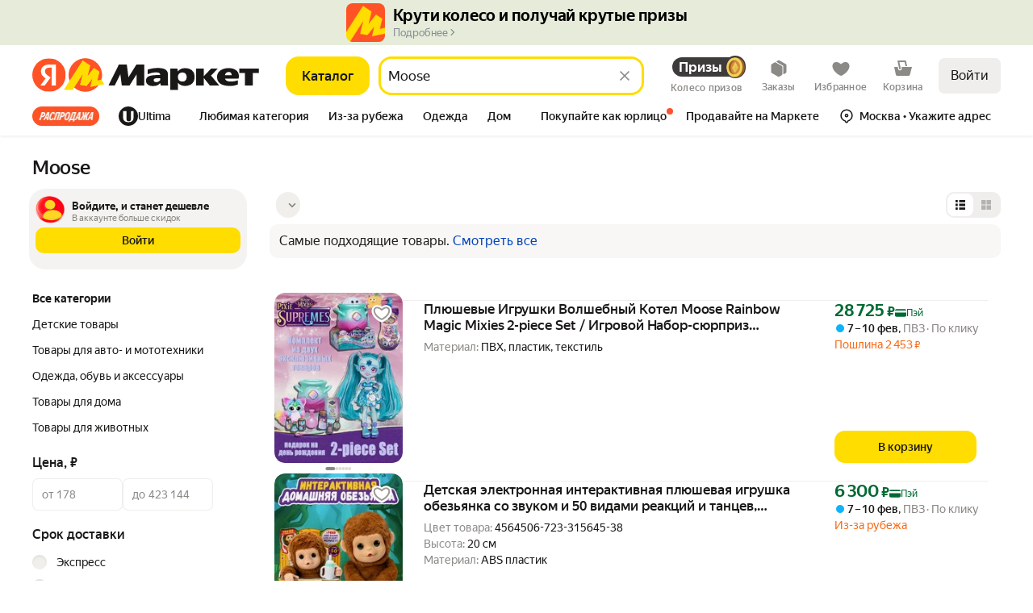

--- FILE ---
content_type: image/svg+xml
request_url: https://barcode.yandex.net/qrcode/https%3A%2F%2Fnquw.adj.st%2F%3Fadj_t%3D1out0anv%26adj_campaign%3DInMarketDist-Footer-Desktop-QR%26adj_adgroup%3Dmarket%253Asearch%26adj_label%3Dmclid%253A1003%252Bclid%253A2529659%252Bvid%253AShopkLikv%252Bdistr_type%253A7%252Bpp%253A900%252Bsrc_pof%253A2529659%26mclid%3D1003%26clid%3D2529659%26vid%3DShopkLikv%26distr_type%3D7%26pp%3D900%26utm_source%3Dpartner_network%26utm_medium%3Dlink%26utm_campaign%3D2529659%26src_pof%3D2529659%26utm_source_service%3Dmarket%26ignorepath%3D1.svg
body_size: 74008
content:
<!DOCTYPE svg PUBLIC "-//W3C//DTD SVG 1.1//EN" "http://www.w3.org/Graphics/SVG/1.1/DTD/svg11.dtd">
<svg xmlns="http://www.w3.org/2000/svg" width="770" height="770" version="1.1">
<desc>Zint Generated Symbol via pyzint</desc>
<g id="barcode" fill="#000000">
<rect x="0" y="0" width="770" height="770" fill="#FFFFFF"/>
<rect x="0.0" y="0.0" width="70.0" height="10.0"/>
<rect x="80.0" y="0.0" width="10.0" height="20.0"/>
<rect x="110.0" y="0.0" width="10.0" height="10.0"/>
<rect x="130.0" y="0.0" width="30.0" height="10.0"/>
<rect x="170.0" y="0.0" width="30.0" height="10.0"/>
<rect x="210.0" y="0.0" width="10.0" height="10.0"/>
<rect x="230.0" y="0.0" width="10.0" height="10.0"/>
<rect x="270.0" y="0.0" width="10.0" height="10.0"/>
<rect x="300.0" y="0.0" width="10.0" height="10.0"/>
<rect x="340.0" y="0.0" width="30.0" height="10.0"/>
<rect x="390.0" y="0.0" width="10.0" height="10.0"/>
<rect x="410.0" y="0.0" width="30.0" height="10.0"/>
<rect x="450.0" y="0.0" width="20.0" height="10.0"/>
<rect x="490.0" y="0.0" width="10.0" height="10.0"/>
<rect x="510.0" y="0.0" width="10.0" height="10.0"/>
<rect x="530.0" y="0.0" width="10.0" height="10.0"/>
<rect x="550.0" y="0.0" width="10.0" height="10.0"/>
<rect x="570.0" y="0.0" width="20.0" height="20.0"/>
<rect x="600.0" y="0.0" width="30.0" height="10.0"/>
<rect x="640.0" y="0.0" width="10.0" height="10.0"/>
<rect x="700.0" y="0.0" width="70.0" height="10.0"/>
<rect x="0.0" y="10.0" width="10.0" height="50.0"/>
<rect x="60.0" y="10.0" width="10.0" height="50.0"/>
<rect x="140.0" y="10.0" width="40.0" height="10.0"/>
<rect x="190.0" y="10.0" width="70.0" height="10.0"/>
<rect x="280.0" y="10.0" width="10.0" height="10.0"/>
<rect x="310.0" y="10.0" width="20.0" height="10.0"/>
<rect x="340.0" y="10.0" width="10.0" height="20.0"/>
<rect x="360.0" y="10.0" width="50.0" height="10.0"/>
<rect x="430.0" y="10.0" width="20.0" height="10.0"/>
<rect x="500.0" y="10.0" width="50.0" height="10.0"/>
<rect x="600.0" y="10.0" width="20.0" height="10.0"/>
<rect x="640.0" y="10.0" width="30.0" height="10.0"/>
<rect x="680.0" y="10.0" width="10.0" height="30.0"/>
<rect x="700.0" y="10.0" width="10.0" height="50.0"/>
<rect x="760.0" y="10.0" width="10.0" height="50.0"/>
<rect x="20.0" y="20.0" width="30.0" height="30.0"/>
<rect x="80.0" y="20.0" width="20.0" height="10.0"/>
<rect x="110.0" y="20.0" width="50.0" height="10.0"/>
<rect x="170.0" y="20.0" width="30.0" height="10.0"/>
<rect x="210.0" y="20.0" width="40.0" height="10.0"/>
<rect x="300.0" y="20.0" width="30.0" height="10.0"/>
<rect x="390.0" y="20.0" width="10.0" height="10.0"/>
<rect x="420.0" y="20.0" width="10.0" height="10.0"/>
<rect x="440.0" y="20.0" width="30.0" height="10.0"/>
<rect x="480.0" y="20.0" width="10.0" height="10.0"/>
<rect x="500.0" y="20.0" width="10.0" height="20.0"/>
<rect x="520.0" y="20.0" width="20.0" height="20.0"/>
<rect x="570.0" y="20.0" width="30.0" height="10.0"/>
<rect x="610.0" y="20.0" width="10.0" height="10.0"/>
<rect x="640.0" y="20.0" width="10.0" height="20.0"/>
<rect x="720.0" y="20.0" width="30.0" height="30.0"/>
<rect x="90.0" y="30.0" width="10.0" height="10.0"/>
<rect x="110.0" y="30.0" width="20.0" height="20.0"/>
<rect x="160.0" y="30.0" width="30.0" height="10.0"/>
<rect x="260.0" y="30.0" width="10.0" height="10.0"/>
<rect x="280.0" y="30.0" width="90.0" height="10.0"/>
<rect x="380.0" y="30.0" width="50.0" height="10.0"/>
<rect x="440.0" y="30.0" width="50.0" height="10.0"/>
<rect x="560.0" y="30.0" width="30.0" height="10.0"/>
<rect x="600.0" y="30.0" width="30.0" height="10.0"/>
<rect x="80.0" y="40.0" width="10.0" height="10.0"/>
<rect x="140.0" y="40.0" width="10.0" height="10.0"/>
<rect x="170.0" y="40.0" width="50.0" height="10.0"/>
<rect x="240.0" y="40.0" width="50.0" height="10.0"/>
<rect x="300.0" y="40.0" width="20.0" height="10.0"/>
<rect x="380.0" y="40.0" width="10.0" height="10.0"/>
<rect x="400.0" y="40.0" width="10.0" height="10.0"/>
<rect x="420.0" y="40.0" width="30.0" height="10.0"/>
<rect x="460.0" y="40.0" width="60.0" height="10.0"/>
<rect x="530.0" y="40.0" width="50.0" height="10.0"/>
<rect x="620.0" y="40.0" width="20.0" height="10.0"/>
<rect x="660.0" y="40.0" width="30.0" height="10.0"/>
<rect x="90.0" y="50.0" width="10.0" height="10.0"/>
<rect x="110.0" y="50.0" width="10.0" height="10.0"/>
<rect x="150.0" y="50.0" width="10.0" height="10.0"/>
<rect x="190.0" y="50.0" width="10.0" height="10.0"/>
<rect x="210.0" y="50.0" width="10.0" height="10.0"/>
<rect x="240.0" y="50.0" width="10.0" height="30.0"/>
<rect x="280.0" y="50.0" width="10.0" height="20.0"/>
<rect x="310.0" y="50.0" width="30.0" height="10.0"/>
<rect x="350.0" y="50.0" width="40.0" height="10.0"/>
<rect x="400.0" y="50.0" width="20.0" height="10.0"/>
<rect x="430.0" y="50.0" width="40.0" height="10.0"/>
<rect x="500.0" y="50.0" width="10.0" height="20.0"/>
<rect x="520.0" y="50.0" width="10.0" height="20.0"/>
<rect x="570.0" y="50.0" width="10.0" height="10.0"/>
<rect x="600.0" y="50.0" width="10.0" height="20.0"/>
<rect x="620.0" y="50.0" width="10.0" height="20.0"/>
<rect x="640.0" y="50.0" width="10.0" height="20.0"/>
<rect x="660.0" y="50.0" width="10.0" height="20.0"/>
<rect x="0.0" y="60.0" width="70.0" height="10.0"/>
<rect x="80.0" y="60.0" width="10.0" height="10.0"/>
<rect x="100.0" y="60.0" width="10.0" height="10.0"/>
<rect x="120.0" y="60.0" width="10.0" height="10.0"/>
<rect x="140.0" y="60.0" width="10.0" height="10.0"/>
<rect x="160.0" y="60.0" width="10.0" height="10.0"/>
<rect x="180.0" y="60.0" width="10.0" height="10.0"/>
<rect x="200.0" y="60.0" width="10.0" height="10.0"/>
<rect x="220.0" y="60.0" width="10.0" height="10.0"/>
<rect x="260.0" y="60.0" width="10.0" height="10.0"/>
<rect x="300.0" y="60.0" width="10.0" height="10.0"/>
<rect x="320.0" y="60.0" width="10.0" height="10.0"/>
<rect x="340.0" y="60.0" width="10.0" height="10.0"/>
<rect x="360.0" y="60.0" width="10.0" height="10.0"/>
<rect x="380.0" y="60.0" width="10.0" height="10.0"/>
<rect x="400.0" y="60.0" width="10.0" height="30.0"/>
<rect x="420.0" y="60.0" width="10.0" height="10.0"/>
<rect x="440.0" y="60.0" width="10.0" height="10.0"/>
<rect x="460.0" y="60.0" width="10.0" height="20.0"/>
<rect x="480.0" y="60.0" width="10.0" height="10.0"/>
<rect x="540.0" y="60.0" width="10.0" height="10.0"/>
<rect x="560.0" y="60.0" width="10.0" height="10.0"/>
<rect x="580.0" y="60.0" width="10.0" height="10.0"/>
<rect x="680.0" y="60.0" width="10.0" height="10.0"/>
<rect x="700.0" y="60.0" width="70.0" height="10.0"/>
<rect x="130.0" y="70.0" width="10.0" height="10.0"/>
<rect x="170.0" y="70.0" width="10.0" height="10.0"/>
<rect x="190.0" y="70.0" width="10.0" height="10.0"/>
<rect x="280.0" y="70.0" width="20.0" height="10.0"/>
<rect x="310.0" y="70.0" width="40.0" height="10.0"/>
<rect x="370.0" y="70.0" width="20.0" height="10.0"/>
<rect x="420.0" y="70.0" width="30.0" height="10.0"/>
<rect x="500.0" y="70.0" width="30.0" height="10.0"/>
<rect x="570.0" y="70.0" width="10.0" height="10.0"/>
<rect x="590.0" y="70.0" width="10.0" height="10.0"/>
<rect x="610.0" y="70.0" width="10.0" height="10.0"/>
<rect x="630.0" y="70.0" width="20.0" height="10.0"/>
<rect x="660.0" y="70.0" width="20.0" height="10.0"/>
<rect x="0.0" y="80.0" width="10.0" height="10.0"/>
<rect x="30.0" y="80.0" width="70.0" height="10.0"/>
<rect x="110.0" y="80.0" width="10.0" height="30.0"/>
<rect x="140.0" y="80.0" width="50.0" height="10.0"/>
<rect x="210.0" y="80.0" width="20.0" height="10.0"/>
<rect x="240.0" y="80.0" width="50.0" height="10.0"/>
<rect x="330.0" y="80.0" width="10.0" height="30.0"/>
<rect x="350.0" y="80.0" width="20.0" height="10.0"/>
<rect x="380.0" y="80.0" width="10.0" height="10.0"/>
<rect x="440.0" y="80.0" width="90.0" height="10.0"/>
<rect x="550.0" y="80.0" width="40.0" height="10.0"/>
<rect x="600.0" y="80.0" width="10.0" height="20.0"/>
<rect x="620.0" y="80.0" width="20.0" height="10.0"/>
<rect x="690.0" y="80.0" width="10.0" height="20.0"/>
<rect x="720.0" y="80.0" width="10.0" height="10.0"/>
<rect x="740.0" y="80.0" width="30.0" height="10.0"/>
<rect x="0.0" y="90.0" width="40.0" height="10.0"/>
<rect x="50.0" y="90.0" width="10.0" height="10.0"/>
<rect x="70.0" y="90.0" width="10.0" height="10.0"/>
<rect x="90.0" y="90.0" width="10.0" height="10.0"/>
<rect x="140.0" y="90.0" width="10.0" height="10.0"/>
<rect x="180.0" y="90.0" width="20.0" height="10.0"/>
<rect x="250.0" y="90.0" width="30.0" height="10.0"/>
<rect x="300.0" y="90.0" width="20.0" height="10.0"/>
<rect x="370.0" y="90.0" width="30.0" height="10.0"/>
<rect x="410.0" y="90.0" width="20.0" height="10.0"/>
<rect x="470.0" y="90.0" width="20.0" height="10.0"/>
<rect x="510.0" y="90.0" width="10.0" height="10.0"/>
<rect x="540.0" y="90.0" width="10.0" height="10.0"/>
<rect x="620.0" y="90.0" width="10.0" height="10.0"/>
<rect x="640.0" y="90.0" width="10.0" height="20.0"/>
<rect x="660.0" y="90.0" width="10.0" height="10.0"/>
<rect x="710.0" y="90.0" width="10.0" height="20.0"/>
<rect x="730.0" y="90.0" width="10.0" height="10.0"/>
<rect x="0.0" y="100.0" width="10.0" height="10.0"/>
<rect x="20.0" y="100.0" width="20.0" height="10.0"/>
<rect x="60.0" y="100.0" width="10.0" height="10.0"/>
<rect x="130.0" y="100.0" width="10.0" height="10.0"/>
<rect x="150.0" y="100.0" width="20.0" height="10.0"/>
<rect x="200.0" y="100.0" width="10.0" height="10.0"/>
<rect x="230.0" y="100.0" width="10.0" height="10.0"/>
<rect x="250.0" y="100.0" width="10.0" height="10.0"/>
<rect x="360.0" y="100.0" width="10.0" height="10.0"/>
<rect x="400.0" y="100.0" width="10.0" height="10.0"/>
<rect x="430.0" y="100.0" width="10.0" height="10.0"/>
<rect x="460.0" y="100.0" width="60.0" height="10.0"/>
<rect x="580.0" y="100.0" width="20.0" height="10.0"/>
<rect x="610.0" y="100.0" width="10.0" height="10.0"/>
<rect x="680.0" y="100.0" width="10.0" height="10.0"/>
<rect x="0.0" y="110.0" width="40.0" height="10.0"/>
<rect x="50.0" y="110.0" width="10.0" height="10.0"/>
<rect x="100.0" y="110.0" width="10.0" height="10.0"/>
<rect x="120.0" y="110.0" width="30.0" height="10.0"/>
<rect x="160.0" y="110.0" width="40.0" height="10.0"/>
<rect x="220.0" y="110.0" width="10.0" height="30.0"/>
<rect x="240.0" y="110.0" width="10.0" height="10.0"/>
<rect x="260.0" y="110.0" width="20.0" height="10.0"/>
<rect x="290.0" y="110.0" width="20.0" height="10.0"/>
<rect x="320.0" y="110.0" width="40.0" height="10.0"/>
<rect x="370.0" y="110.0" width="20.0" height="10.0"/>
<rect x="410.0" y="110.0" width="10.0" height="10.0"/>
<rect x="440.0" y="110.0" width="10.0" height="10.0"/>
<rect x="460.0" y="110.0" width="40.0" height="10.0"/>
<rect x="530.0" y="110.0" width="30.0" height="10.0"/>
<rect x="580.0" y="110.0" width="10.0" height="10.0"/>
<rect x="600.0" y="110.0" width="10.0" height="10.0"/>
<rect x="630.0" y="110.0" width="10.0" height="10.0"/>
<rect x="650.0" y="110.0" width="10.0" height="10.0"/>
<rect x="670.0" y="110.0" width="10.0" height="10.0"/>
<rect x="720.0" y="110.0" width="20.0" height="20.0"/>
<rect x="760.0" y="110.0" width="10.0" height="10.0"/>
<rect x="10.0" y="120.0" width="10.0" height="10.0"/>
<rect x="30.0" y="120.0" width="20.0" height="10.0"/>
<rect x="60.0" y="120.0" width="10.0" height="10.0"/>
<rect x="100.0" y="120.0" width="20.0" height="10.0"/>
<rect x="130.0" y="120.0" width="30.0" height="10.0"/>
<rect x="170.0" y="120.0" width="10.0" height="10.0"/>
<rect x="240.0" y="120.0" width="20.0" height="10.0"/>
<rect x="270.0" y="120.0" width="10.0" height="10.0"/>
<rect x="320.0" y="120.0" width="20.0" height="10.0"/>
<rect x="360.0" y="120.0" width="30.0" height="10.0"/>
<rect x="400.0" y="120.0" width="10.0" height="10.0"/>
<rect x="420.0" y="120.0" width="10.0" height="20.0"/>
<rect x="440.0" y="120.0" width="20.0" height="10.0"/>
<rect x="470.0" y="120.0" width="10.0" height="10.0"/>
<rect x="510.0" y="120.0" width="30.0" height="10.0"/>
<rect x="550.0" y="120.0" width="10.0" height="20.0"/>
<rect x="570.0" y="120.0" width="50.0" height="10.0"/>
<rect x="630.0" y="120.0" width="20.0" height="10.0"/>
<rect x="700.0" y="120.0" width="10.0" height="20.0"/>
<rect x="750.0" y="120.0" width="20.0" height="10.0"/>
<rect x="0.0" y="130.0" width="50.0" height="10.0"/>
<rect x="80.0" y="130.0" width="20.0" height="10.0"/>
<rect x="110.0" y="130.0" width="10.0" height="10.0"/>
<rect x="140.0" y="130.0" width="10.0" height="10.0"/>
<rect x="160.0" y="130.0" width="10.0" height="20.0"/>
<rect x="190.0" y="130.0" width="20.0" height="10.0"/>
<rect x="240.0" y="130.0" width="10.0" height="10.0"/>
<rect x="260.0" y="130.0" width="20.0" height="10.0"/>
<rect x="290.0" y="130.0" width="20.0" height="10.0"/>
<rect x="380.0" y="130.0" width="30.0" height="10.0"/>
<rect x="470.0" y="130.0" width="20.0" height="10.0"/>
<rect x="500.0" y="130.0" width="20.0" height="10.0"/>
<rect x="590.0" y="130.0" width="10.0" height="10.0"/>
<rect x="610.0" y="130.0" width="40.0" height="10.0"/>
<rect x="660.0" y="130.0" width="30.0" height="10.0"/>
<rect x="740.0" y="130.0" width="30.0" height="10.0"/>
<rect x="60.0" y="140.0" width="10.0" height="10.0"/>
<rect x="100.0" y="140.0" width="30.0" height="10.0"/>
<rect x="190.0" y="140.0" width="10.0" height="10.0"/>
<rect x="270.0" y="140.0" width="10.0" height="10.0"/>
<rect x="310.0" y="140.0" width="10.0" height="10.0"/>
<rect x="330.0" y="140.0" width="10.0" height="10.0"/>
<rect x="360.0" y="140.0" width="60.0" height="10.0"/>
<rect x="430.0" y="140.0" width="10.0" height="10.0"/>
<rect x="490.0" y="140.0" width="30.0" height="10.0"/>
<rect x="530.0" y="140.0" width="20.0" height="10.0"/>
<rect x="560.0" y="140.0" width="10.0" height="10.0"/>
<rect x="600.0" y="140.0" width="10.0" height="10.0"/>
<rect x="620.0" y="140.0" width="10.0" height="10.0"/>
<rect x="640.0" y="140.0" width="20.0" height="10.0"/>
<rect x="670.0" y="140.0" width="50.0" height="10.0"/>
<rect x="750.0" y="140.0" width="20.0" height="10.0"/>
<rect x="40.0" y="150.0" width="10.0" height="10.0"/>
<rect x="120.0" y="150.0" width="10.0" height="10.0"/>
<rect x="140.0" y="150.0" width="10.0" height="10.0"/>
<rect x="160.0" y="150.0" width="50.0" height="10.0"/>
<rect x="220.0" y="150.0" width="10.0" height="10.0"/>
<rect x="240.0" y="150.0" width="30.0" height="20.0"/>
<rect x="290.0" y="150.0" width="10.0" height="10.0"/>
<rect x="340.0" y="150.0" width="10.0" height="10.0"/>
<rect x="370.0" y="150.0" width="30.0" height="10.0"/>
<rect x="410.0" y="150.0" width="30.0" height="10.0"/>
<rect x="460.0" y="150.0" width="10.0" height="10.0"/>
<rect x="490.0" y="150.0" width="40.0" height="10.0"/>
<rect x="550.0" y="150.0" width="50.0" height="10.0"/>
<rect x="610.0" y="150.0" width="10.0" height="10.0"/>
<rect x="630.0" y="150.0" width="10.0" height="10.0"/>
<rect x="690.0" y="150.0" width="10.0" height="10.0"/>
<rect x="720.0" y="150.0" width="10.0" height="10.0"/>
<rect x="740.0" y="150.0" width="30.0" height="10.0"/>
<rect x="0.0" y="160.0" width="20.0" height="20.0"/>
<rect x="40.0" y="160.0" width="40.0" height="10.0"/>
<rect x="100.0" y="160.0" width="10.0" height="30.0"/>
<rect x="170.0" y="160.0" width="20.0" height="10.0"/>
<rect x="200.0" y="160.0" width="20.0" height="10.0"/>
<rect x="280.0" y="160.0" width="20.0" height="10.0"/>
<rect x="320.0" y="160.0" width="20.0" height="10.0"/>
<rect x="360.0" y="160.0" width="40.0" height="10.0"/>
<rect x="420.0" y="160.0" width="40.0" height="10.0"/>
<rect x="470.0" y="160.0" width="30.0" height="10.0"/>
<rect x="510.0" y="160.0" width="10.0" height="10.0"/>
<rect x="530.0" y="160.0" width="20.0" height="10.0"/>
<rect x="570.0" y="160.0" width="10.0" height="10.0"/>
<rect x="590.0" y="160.0" width="50.0" height="10.0"/>
<rect x="670.0" y="160.0" width="50.0" height="10.0"/>
<rect x="730.0" y="160.0" width="10.0" height="10.0"/>
<rect x="30.0" y="170.0" width="20.0" height="10.0"/>
<rect x="70.0" y="170.0" width="20.0" height="10.0"/>
<rect x="130.0" y="170.0" width="30.0" height="10.0"/>
<rect x="190.0" y="170.0" width="70.0" height="10.0"/>
<rect x="280.0" y="170.0" width="10.0" height="10.0"/>
<rect x="320.0" y="170.0" width="10.0" height="10.0"/>
<rect x="340.0" y="170.0" width="10.0" height="10.0"/>
<rect x="410.0" y="170.0" width="20.0" height="10.0"/>
<rect x="440.0" y="170.0" width="10.0" height="10.0"/>
<rect x="500.0" y="170.0" width="40.0" height="10.0"/>
<rect x="590.0" y="170.0" width="10.0" height="30.0"/>
<rect x="620.0" y="170.0" width="20.0" height="10.0"/>
<rect x="650.0" y="170.0" width="20.0" height="10.0"/>
<rect x="690.0" y="170.0" width="10.0" height="10.0"/>
<rect x="710.0" y="170.0" width="40.0" height="10.0"/>
<rect x="10.0" y="180.0" width="10.0" height="10.0"/>
<rect x="40.0" y="180.0" width="30.0" height="10.0"/>
<rect x="140.0" y="180.0" width="10.0" height="10.0"/>
<rect x="170.0" y="180.0" width="10.0" height="10.0"/>
<rect x="210.0" y="180.0" width="30.0" height="10.0"/>
<rect x="280.0" y="180.0" width="60.0" height="10.0"/>
<rect x="350.0" y="180.0" width="20.0" height="10.0"/>
<rect x="400.0" y="180.0" width="10.0" height="10.0"/>
<rect x="440.0" y="180.0" width="50.0" height="10.0"/>
<rect x="510.0" y="180.0" width="20.0" height="10.0"/>
<rect x="540.0" y="180.0" width="30.0" height="10.0"/>
<rect x="620.0" y="180.0" width="10.0" height="20.0"/>
<rect x="670.0" y="180.0" width="20.0" height="10.0"/>
<rect x="700.0" y="180.0" width="10.0" height="20.0"/>
<rect x="740.0" y="180.0" width="10.0" height="10.0"/>
<rect x="760.0" y="180.0" width="10.0" height="10.0"/>
<rect x="0.0" y="190.0" width="10.0" height="20.0"/>
<rect x="30.0" y="190.0" width="10.0" height="10.0"/>
<rect x="70.0" y="190.0" width="10.0" height="10.0"/>
<rect x="100.0" y="190.0" width="50.0" height="10.0"/>
<rect x="160.0" y="190.0" width="20.0" height="10.0"/>
<rect x="200.0" y="190.0" width="20.0" height="10.0"/>
<rect x="230.0" y="190.0" width="10.0" height="10.0"/>
<rect x="260.0" y="190.0" width="10.0" height="10.0"/>
<rect x="280.0" y="190.0" width="10.0" height="10.0"/>
<rect x="310.0" y="190.0" width="10.0" height="10.0"/>
<rect x="330.0" y="190.0" width="20.0" height="10.0"/>
<rect x="370.0" y="190.0" width="60.0" height="10.0"/>
<rect x="450.0" y="190.0" width="40.0" height="10.0"/>
<rect x="500.0" y="190.0" width="30.0" height="10.0"/>
<rect x="550.0" y="190.0" width="10.0" height="10.0"/>
<rect x="570.0" y="190.0" width="10.0" height="10.0"/>
<rect x="640.0" y="190.0" width="40.0" height="10.0"/>
<rect x="720.0" y="190.0" width="10.0" height="10.0"/>
<rect x="740.0" y="190.0" width="20.0" height="10.0"/>
<rect x="20.0" y="200.0" width="20.0" height="10.0"/>
<rect x="50.0" y="200.0" width="20.0" height="10.0"/>
<rect x="80.0" y="200.0" width="10.0" height="10.0"/>
<rect x="100.0" y="200.0" width="20.0" height="10.0"/>
<rect x="140.0" y="200.0" width="30.0" height="10.0"/>
<rect x="210.0" y="200.0" width="20.0" height="10.0"/>
<rect x="240.0" y="200.0" width="40.0" height="10.0"/>
<rect x="300.0" y="200.0" width="10.0" height="10.0"/>
<rect x="330.0" y="200.0" width="80.0" height="10.0"/>
<rect x="420.0" y="200.0" width="10.0" height="10.0"/>
<rect x="460.0" y="200.0" width="10.0" height="10.0"/>
<rect x="480.0" y="200.0" width="40.0" height="10.0"/>
<rect x="540.0" y="200.0" width="50.0" height="10.0"/>
<rect x="600.0" y="200.0" width="10.0" height="10.0"/>
<rect x="620.0" y="200.0" width="20.0" height="10.0"/>
<rect x="650.0" y="200.0" width="20.0" height="10.0"/>
<rect x="680.0" y="200.0" width="10.0" height="10.0"/>
<rect x="700.0" y="200.0" width="60.0" height="10.0"/>
<rect x="10.0" y="210.0" width="20.0" height="10.0"/>
<rect x="40.0" y="210.0" width="10.0" height="10.0"/>
<rect x="90.0" y="210.0" width="20.0" height="10.0"/>
<rect x="120.0" y="210.0" width="20.0" height="10.0"/>
<rect x="180.0" y="210.0" width="30.0" height="10.0"/>
<rect x="230.0" y="210.0" width="20.0" height="10.0"/>
<rect x="260.0" y="210.0" width="10.0" height="10.0"/>
<rect x="280.0" y="210.0" width="30.0" height="10.0"/>
<rect x="320.0" y="210.0" width="10.0" height="10.0"/>
<rect x="340.0" y="210.0" width="110.0" height="10.0"/>
<rect x="460.0" y="210.0" width="20.0" height="10.0"/>
<rect x="510.0" y="210.0" width="20.0" height="10.0"/>
<rect x="550.0" y="210.0" width="20.0" height="10.0"/>
<rect x="630.0" y="210.0" width="20.0" height="10.0"/>
<rect x="660.0" y="210.0" width="10.0" height="10.0"/>
<rect x="700.0" y="210.0" width="50.0" height="10.0"/>
<rect x="0.0" y="220.0" width="20.0" height="10.0"/>
<rect x="40.0" y="220.0" width="40.0" height="10.0"/>
<rect x="110.0" y="220.0" width="10.0" height="10.0"/>
<rect x="140.0" y="220.0" width="20.0" height="10.0"/>
<rect x="170.0" y="220.0" width="10.0" height="10.0"/>
<rect x="220.0" y="220.0" width="10.0" height="10.0"/>
<rect x="240.0" y="220.0" width="60.0" height="10.0"/>
<rect x="310.0" y="220.0" width="20.0" height="10.0"/>
<rect x="340.0" y="220.0" width="10.0" height="10.0"/>
<rect x="360.0" y="220.0" width="10.0" height="10.0"/>
<rect x="380.0" y="220.0" width="10.0" height="10.0"/>
<rect x="410.0" y="220.0" width="10.0" height="10.0"/>
<rect x="430.0" y="220.0" width="50.0" height="10.0"/>
<rect x="510.0" y="220.0" width="10.0" height="10.0"/>
<rect x="540.0" y="220.0" width="10.0" height="10.0"/>
<rect x="560.0" y="220.0" width="10.0" height="10.0"/>
<rect x="580.0" y="220.0" width="40.0" height="10.0"/>
<rect x="630.0" y="220.0" width="10.0" height="10.0"/>
<rect x="660.0" y="220.0" width="20.0" height="10.0"/>
<rect x="710.0" y="220.0" width="20.0" height="10.0"/>
<rect x="10.0" y="230.0" width="20.0" height="10.0"/>
<rect x="50.0" y="230.0" width="10.0" height="10.0"/>
<rect x="70.0" y="230.0" width="10.0" height="10.0"/>
<rect x="90.0" y="230.0" width="30.0" height="10.0"/>
<rect x="150.0" y="230.0" width="10.0" height="10.0"/>
<rect x="180.0" y="230.0" width="20.0" height="10.0"/>
<rect x="210.0" y="230.0" width="10.0" height="10.0"/>
<rect x="250.0" y="230.0" width="10.0" height="10.0"/>
<rect x="270.0" y="230.0" width="50.0" height="10.0"/>
<rect x="370.0" y="230.0" width="10.0" height="10.0"/>
<rect x="420.0" y="230.0" width="40.0" height="10.0"/>
<rect x="510.0" y="230.0" width="30.0" height="10.0"/>
<rect x="560.0" y="230.0" width="20.0" height="10.0"/>
<rect x="610.0" y="230.0" width="30.0" height="10.0"/>
<rect x="650.0" y="230.0" width="20.0" height="10.0"/>
<rect x="690.0" y="230.0" width="10.0" height="10.0"/>
<rect x="720.0" y="230.0" width="20.0" height="10.0"/>
<rect x="750.0" y="230.0" width="20.0" height="10.0"/>
<rect x="10.0" y="240.0" width="10.0" height="10.0"/>
<rect x="30.0" y="240.0" width="60.0" height="10.0"/>
<rect x="100.0" y="240.0" width="10.0" height="10.0"/>
<rect x="140.0" y="240.0" width="20.0" height="10.0"/>
<rect x="200.0" y="240.0" width="20.0" height="10.0"/>
<rect x="240.0" y="240.0" width="60.0" height="10.0"/>
<rect x="310.0" y="240.0" width="40.0" height="10.0"/>
<rect x="360.0" y="240.0" width="10.0" height="10.0"/>
<rect x="380.0" y="240.0" width="30.0" height="10.0"/>
<rect x="420.0" y="240.0" width="30.0" height="10.0"/>
<rect x="460.0" y="240.0" width="100.0" height="10.0"/>
<rect x="570.0" y="240.0" width="10.0" height="10.0"/>
<rect x="590.0" y="240.0" width="20.0" height="10.0"/>
<rect x="630.0" y="240.0" width="20.0" height="10.0"/>
<rect x="680.0" y="240.0" width="60.0" height="10.0"/>
<rect x="750.0" y="240.0" width="10.0" height="10.0"/>
<rect x="0.0" y="250.0" width="10.0" height="10.0"/>
<rect x="40.0" y="250.0" width="10.0" height="30.0"/>
<rect x="80.0" y="250.0" width="10.0" height="30.0"/>
<rect x="110.0" y="250.0" width="10.0" height="10.0"/>
<rect x="180.0" y="250.0" width="30.0" height="10.0"/>
<rect x="230.0" y="250.0" width="20.0" height="10.0"/>
<rect x="280.0" y="250.0" width="30.0" height="10.0"/>
<rect x="320.0" y="250.0" width="20.0" height="10.0"/>
<rect x="350.0" y="250.0" width="10.0" height="20.0"/>
<rect x="370.0" y="250.0" width="20.0" height="10.0"/>
<rect x="410.0" y="250.0" width="30.0" height="10.0"/>
<rect x="450.0" y="250.0" width="20.0" height="10.0"/>
<rect x="500.0" y="250.0" width="10.0" height="10.0"/>
<rect x="520.0" y="250.0" width="10.0" height="10.0"/>
<rect x="540.0" y="250.0" width="10.0" height="10.0"/>
<rect x="560.0" y="250.0" width="10.0" height="10.0"/>
<rect x="580.0" y="250.0" width="10.0" height="10.0"/>
<rect x="610.0" y="250.0" width="10.0" height="10.0"/>
<rect x="630.0" y="250.0" width="10.0" height="10.0"/>
<rect x="680.0" y="250.0" width="10.0" height="10.0"/>
<rect x="720.0" y="250.0" width="30.0" height="10.0"/>
<rect x="760.0" y="250.0" width="10.0" height="20.0"/>
<rect x="10.0" y="260.0" width="20.0" height="10.0"/>
<rect x="60.0" y="260.0" width="10.0" height="10.0"/>
<rect x="100.0" y="260.0" width="10.0" height="20.0"/>
<rect x="130.0" y="260.0" width="10.0" height="10.0"/>
<rect x="150.0" y="260.0" width="20.0" height="10.0"/>
<rect x="180.0" y="260.0" width="20.0" height="10.0"/>
<rect x="220.0" y="260.0" width="30.0" height="10.0"/>
<rect x="260.0" y="260.0" width="10.0" height="10.0"/>
<rect x="280.0" y="260.0" width="20.0" height="20.0"/>
<rect x="310.0" y="260.0" width="10.0" height="10.0"/>
<rect x="330.0" y="260.0" width="10.0" height="10.0"/>
<rect x="380.0" y="260.0" width="10.0" height="10.0"/>
<rect x="400.0" y="260.0" width="20.0" height="10.0"/>
<rect x="430.0" y="260.0" width="10.0" height="20.0"/>
<rect x="460.0" y="260.0" width="10.0" height="20.0"/>
<rect x="480.0" y="260.0" width="10.0" height="10.0"/>
<rect x="500.0" y="260.0" width="20.0" height="10.0"/>
<rect x="530.0" y="260.0" width="30.0" height="10.0"/>
<rect x="570.0" y="260.0" width="10.0" height="10.0"/>
<rect x="590.0" y="260.0" width="10.0" height="20.0"/>
<rect x="620.0" y="260.0" width="20.0" height="10.0"/>
<rect x="650.0" y="260.0" width="10.0" height="10.0"/>
<rect x="670.0" y="260.0" width="20.0" height="10.0"/>
<rect x="700.0" y="260.0" width="10.0" height="10.0"/>
<rect x="720.0" y="260.0" width="10.0" height="10.0"/>
<rect x="740.0" y="260.0" width="10.0" height="10.0"/>
<rect x="0.0" y="270.0" width="10.0" height="20.0"/>
<rect x="120.0" y="270.0" width="20.0" height="10.0"/>
<rect x="150.0" y="270.0" width="10.0" height="10.0"/>
<rect x="180.0" y="270.0" width="40.0" height="10.0"/>
<rect x="230.0" y="270.0" width="20.0" height="10.0"/>
<rect x="340.0" y="270.0" width="20.0" height="10.0"/>
<rect x="370.0" y="270.0" width="10.0" height="10.0"/>
<rect x="410.0" y="270.0" width="10.0" height="10.0"/>
<rect x="500.0" y="270.0" width="30.0" height="10.0"/>
<rect x="550.0" y="270.0" width="30.0" height="10.0"/>
<rect x="630.0" y="270.0" width="10.0" height="10.0"/>
<rect x="660.0" y="270.0" width="30.0" height="10.0"/>
<rect x="720.0" y="270.0" width="50.0" height="10.0"/>
<rect x="40.0" y="280.0" width="50.0" height="10.0"/>
<rect x="150.0" y="280.0" width="40.0" height="10.0"/>
<rect x="200.0" y="280.0" width="10.0" height="10.0"/>
<rect x="220.0" y="280.0" width="70.0" height="10.0"/>
<rect x="300.0" y="280.0" width="30.0" height="10.0"/>
<rect x="340.0" y="280.0" width="10.0" height="10.0"/>
<rect x="360.0" y="280.0" width="20.0" height="10.0"/>
<rect x="440.0" y="280.0" width="10.0" height="10.0"/>
<rect x="460.0" y="280.0" width="70.0" height="10.0"/>
<rect x="560.0" y="280.0" width="40.0" height="10.0"/>
<rect x="620.0" y="280.0" width="30.0" height="10.0"/>
<rect x="660.0" y="280.0" width="10.0" height="10.0"/>
<rect x="680.0" y="280.0" width="50.0" height="10.0"/>
<rect x="750.0" y="280.0" width="10.0" height="10.0"/>
<rect x="20.0" y="290.0" width="30.0" height="10.0"/>
<rect x="100.0" y="290.0" width="30.0" height="10.0"/>
<rect x="140.0" y="290.0" width="10.0" height="10.0"/>
<rect x="160.0" y="290.0" width="50.0" height="10.0"/>
<rect x="220.0" y="290.0" width="10.0" height="10.0"/>
<rect x="240.0" y="290.0" width="10.0" height="20.0"/>
<rect x="270.0" y="290.0" width="50.0" height="10.0"/>
<rect x="330.0" y="290.0" width="30.0" height="10.0"/>
<rect x="370.0" y="290.0" width="10.0" height="10.0"/>
<rect x="390.0" y="290.0" width="10.0" height="10.0"/>
<rect x="420.0" y="290.0" width="20.0" height="10.0"/>
<rect x="450.0" y="290.0" width="10.0" height="10.0"/>
<rect x="480.0" y="290.0" width="10.0" height="10.0"/>
<rect x="500.0" y="290.0" width="20.0" height="10.0"/>
<rect x="530.0" y="290.0" width="10.0" height="10.0"/>
<rect x="560.0" y="290.0" width="10.0" height="10.0"/>
<rect x="590.0" y="290.0" width="20.0" height="10.0"/>
<rect x="620.0" y="290.0" width="50.0" height="10.0"/>
<rect x="680.0" y="290.0" width="10.0" height="10.0"/>
<rect x="700.0" y="290.0" width="10.0" height="10.0"/>
<rect x="730.0" y="290.0" width="10.0" height="10.0"/>
<rect x="30.0" y="300.0" width="10.0" height="10.0"/>
<rect x="50.0" y="300.0" width="20.0" height="10.0"/>
<rect x="130.0" y="300.0" width="30.0" height="10.0"/>
<rect x="170.0" y="300.0" width="10.0" height="10.0"/>
<rect x="190.0" y="300.0" width="30.0" height="10.0"/>
<rect x="260.0" y="300.0" width="30.0" height="10.0"/>
<rect x="310.0" y="300.0" width="10.0" height="10.0"/>
<rect x="340.0" y="300.0" width="10.0" height="10.0"/>
<rect x="430.0" y="300.0" width="40.0" height="10.0"/>
<rect x="490.0" y="300.0" width="10.0" height="10.0"/>
<rect x="540.0" y="300.0" width="30.0" height="10.0"/>
<rect x="580.0" y="300.0" width="10.0" height="10.0"/>
<rect x="600.0" y="300.0" width="10.0" height="10.0"/>
<rect x="630.0" y="300.0" width="20.0" height="10.0"/>
<rect x="690.0" y="300.0" width="60.0" height="10.0"/>
<rect x="760.0" y="300.0" width="10.0" height="10.0"/>
<rect x="0.0" y="310.0" width="40.0" height="10.0"/>
<rect x="50.0" y="310.0" width="10.0" height="10.0"/>
<rect x="70.0" y="310.0" width="10.0" height="10.0"/>
<rect x="90.0" y="310.0" width="10.0" height="10.0"/>
<rect x="150.0" y="310.0" width="10.0" height="10.0"/>
<rect x="170.0" y="310.0" width="80.0" height="10.0"/>
<rect x="260.0" y="310.0" width="10.0" height="10.0"/>
<rect x="280.0" y="310.0" width="40.0" height="10.0"/>
<rect x="340.0" y="310.0" width="70.0" height="10.0"/>
<rect x="420.0" y="310.0" width="50.0" height="10.0"/>
<rect x="480.0" y="310.0" width="10.0" height="10.0"/>
<rect x="540.0" y="310.0" width="20.0" height="10.0"/>
<rect x="580.0" y="310.0" width="20.0" height="10.0"/>
<rect x="630.0" y="310.0" width="10.0" height="10.0"/>
<rect x="660.0" y="310.0" width="40.0" height="10.0"/>
<rect x="740.0" y="310.0" width="30.0" height="10.0"/>
<rect x="30.0" y="320.0" width="10.0" height="10.0"/>
<rect x="60.0" y="320.0" width="10.0" height="10.0"/>
<rect x="80.0" y="320.0" width="20.0" height="10.0"/>
<rect x="110.0" y="320.0" width="60.0" height="10.0"/>
<rect x="180.0" y="320.0" width="10.0" height="20.0"/>
<rect x="210.0" y="320.0" width="10.0" height="20.0"/>
<rect x="230.0" y="320.0" width="30.0" height="10.0"/>
<rect x="270.0" y="320.0" width="10.0" height="10.0"/>
<rect x="290.0" y="320.0" width="20.0" height="10.0"/>
<rect x="340.0" y="320.0" width="10.0" height="10.0"/>
<rect x="360.0" y="320.0" width="10.0" height="10.0"/>
<rect x="380.0" y="320.0" width="10.0" height="10.0"/>
<rect x="400.0" y="320.0" width="30.0" height="10.0"/>
<rect x="460.0" y="320.0" width="10.0" height="10.0"/>
<rect x="510.0" y="320.0" width="10.0" height="10.0"/>
<rect x="550.0" y="320.0" width="10.0" height="10.0"/>
<rect x="570.0" y="320.0" width="20.0" height="10.0"/>
<rect x="600.0" y="320.0" width="10.0" height="10.0"/>
<rect x="620.0" y="320.0" width="20.0" height="10.0"/>
<rect x="660.0" y="320.0" width="10.0" height="30.0"/>
<rect x="680.0" y="320.0" width="20.0" height="10.0"/>
<rect x="710.0" y="320.0" width="40.0" height="10.0"/>
<rect x="0.0" y="330.0" width="10.0" height="20.0"/>
<rect x="50.0" y="330.0" width="10.0" height="10.0"/>
<rect x="70.0" y="330.0" width="10.0" height="10.0"/>
<rect x="90.0" y="330.0" width="20.0" height="10.0"/>
<rect x="120.0" y="330.0" width="30.0" height="10.0"/>
<rect x="240.0" y="330.0" width="40.0" height="10.0"/>
<rect x="300.0" y="330.0" width="20.0" height="10.0"/>
<rect x="330.0" y="330.0" width="80.0" height="10.0"/>
<rect x="420.0" y="330.0" width="10.0" height="20.0"/>
<rect x="480.0" y="330.0" width="10.0" height="10.0"/>
<rect x="500.0" y="330.0" width="10.0" height="10.0"/>
<rect x="520.0" y="330.0" width="10.0" height="10.0"/>
<rect x="540.0" y="330.0" width="10.0" height="10.0"/>
<rect x="620.0" y="330.0" width="10.0" height="10.0"/>
<rect x="640.0" y="330.0" width="10.0" height="20.0"/>
<rect x="680.0" y="330.0" width="10.0" height="10.0"/>
<rect x="700.0" y="330.0" width="20.0" height="10.0"/>
<rect x="730.0" y="330.0" width="20.0" height="10.0"/>
<rect x="760.0" y="330.0" width="10.0" height="10.0"/>
<rect x="20.0" y="340.0" width="30.0" height="10.0"/>
<rect x="60.0" y="340.0" width="50.0" height="10.0"/>
<rect x="150.0" y="340.0" width="20.0" height="10.0"/>
<rect x="180.0" y="340.0" width="30.0" height="10.0"/>
<rect x="220.0" y="340.0" width="30.0" height="10.0"/>
<rect x="280.0" y="340.0" width="10.0" height="10.0"/>
<rect x="310.0" y="340.0" width="60.0" height="10.0"/>
<rect x="440.0" y="340.0" width="40.0" height="10.0"/>
<rect x="510.0" y="340.0" width="20.0" height="20.0"/>
<rect x="560.0" y="340.0" width="10.0" height="10.0"/>
<rect x="580.0" y="340.0" width="10.0" height="10.0"/>
<rect x="740.0" y="340.0" width="30.0" height="10.0"/>
<rect x="0.0" y="350.0" width="20.0" height="10.0"/>
<rect x="40.0" y="350.0" width="20.0" height="10.0"/>
<rect x="70.0" y="350.0" width="20.0" height="10.0"/>
<rect x="100.0" y="350.0" width="20.0" height="10.0"/>
<rect x="130.0" y="350.0" width="10.0" height="10.0"/>
<rect x="150.0" y="350.0" width="40.0" height="10.0"/>
<rect x="210.0" y="350.0" width="10.0" height="10.0"/>
<rect x="230.0" y="350.0" width="10.0" height="10.0"/>
<rect x="250.0" y="350.0" width="30.0" height="10.0"/>
<rect x="290.0" y="350.0" width="20.0" height="10.0"/>
<rect x="320.0" y="350.0" width="40.0" height="10.0"/>
<rect x="370.0" y="350.0" width="10.0" height="10.0"/>
<rect x="390.0" y="350.0" width="10.0" height="10.0"/>
<rect x="410.0" y="350.0" width="20.0" height="10.0"/>
<rect x="440.0" y="350.0" width="30.0" height="20.0"/>
<rect x="480.0" y="350.0" width="20.0" height="10.0"/>
<rect x="540.0" y="350.0" width="20.0" height="10.0"/>
<rect x="610.0" y="350.0" width="10.0" height="20.0"/>
<rect x="630.0" y="350.0" width="10.0" height="10.0"/>
<rect x="690.0" y="350.0" width="20.0" height="10.0"/>
<rect x="750.0" y="350.0" width="20.0" height="20.0"/>
<rect x="0.0" y="360.0" width="10.0" height="10.0"/>
<rect x="50.0" y="360.0" width="50.0" height="10.0"/>
<rect x="110.0" y="360.0" width="10.0" height="10.0"/>
<rect x="130.0" y="360.0" width="20.0" height="10.0"/>
<rect x="160.0" y="360.0" width="20.0" height="10.0"/>
<rect x="240.0" y="360.0" width="10.0" height="10.0"/>
<rect x="300.0" y="360.0" width="10.0" height="10.0"/>
<rect x="320.0" y="360.0" width="10.0" height="10.0"/>
<rect x="340.0" y="360.0" width="10.0" height="10.0"/>
<rect x="360.0" y="360.0" width="10.0" height="10.0"/>
<rect x="380.0" y="360.0" width="10.0" height="10.0"/>
<rect x="400.0" y="360.0" width="10.0" height="10.0"/>
<rect x="420.0" y="360.0" width="10.0" height="10.0"/>
<rect x="490.0" y="360.0" width="10.0" height="10.0"/>
<rect x="510.0" y="360.0" width="10.0" height="10.0"/>
<rect x="530.0" y="360.0" width="70.0" height="10.0"/>
<rect x="630.0" y="360.0" width="70.0" height="10.0"/>
<rect x="720.0" y="360.0" width="20.0" height="10.0"/>
<rect x="0.0" y="370.0" width="40.0" height="10.0"/>
<rect x="70.0" y="370.0" width="10.0" height="10.0"/>
<rect x="90.0" y="370.0" width="10.0" height="10.0"/>
<rect x="130.0" y="370.0" width="40.0" height="10.0"/>
<rect x="180.0" y="370.0" width="10.0" height="10.0"/>
<rect x="200.0" y="370.0" width="50.0" height="10.0"/>
<rect x="260.0" y="370.0" width="10.0" height="10.0"/>
<rect x="300.0" y="370.0" width="30.0" height="10.0"/>
<rect x="350.0" y="370.0" width="10.0" height="10.0"/>
<rect x="380.0" y="370.0" width="20.0" height="10.0"/>
<rect x="410.0" y="370.0" width="30.0" height="10.0"/>
<rect x="460.0" y="370.0" width="20.0" height="20.0"/>
<rect x="500.0" y="370.0" width="10.0" height="10.0"/>
<rect x="520.0" y="370.0" width="10.0" height="10.0"/>
<rect x="560.0" y="370.0" width="10.0" height="20.0"/>
<rect x="580.0" y="370.0" width="10.0" height="10.0"/>
<rect x="600.0" y="370.0" width="20.0" height="10.0"/>
<rect x="640.0" y="370.0" width="10.0" height="10.0"/>
<rect x="680.0" y="370.0" width="10.0" height="10.0"/>
<rect x="710.0" y="370.0" width="30.0" height="10.0"/>
<rect x="760.0" y="370.0" width="10.0" height="20.0"/>
<rect x="10.0" y="380.0" width="10.0" height="10.0"/>
<rect x="40.0" y="380.0" width="10.0" height="10.0"/>
<rect x="60.0" y="380.0" width="10.0" height="10.0"/>
<rect x="110.0" y="380.0" width="20.0" height="10.0"/>
<rect x="140.0" y="380.0" width="20.0" height="10.0"/>
<rect x="170.0" y="380.0" width="10.0" height="10.0"/>
<rect x="200.0" y="380.0" width="30.0" height="10.0"/>
<rect x="290.0" y="380.0" width="30.0" height="10.0"/>
<rect x="360.0" y="380.0" width="10.0" height="10.0"/>
<rect x="400.0" y="380.0" width="10.0" height="10.0"/>
<rect x="490.0" y="380.0" width="10.0" height="20.0"/>
<rect x="510.0" y="380.0" width="40.0" height="10.0"/>
<rect x="620.0" y="380.0" width="20.0" height="10.0"/>
<rect x="650.0" y="380.0" width="10.0" height="10.0"/>
<rect x="670.0" y="380.0" width="20.0" height="10.0"/>
<rect x="700.0" y="380.0" width="20.0" height="20.0"/>
<rect x="740.0" y="380.0" width="10.0" height="10.0"/>
<rect x="0.0" y="390.0" width="50.0" height="10.0"/>
<rect x="70.0" y="390.0" width="50.0" height="10.0"/>
<rect x="130.0" y="390.0" width="30.0" height="20.0"/>
<rect x="180.0" y="390.0" width="10.0" height="10.0"/>
<rect x="210.0" y="390.0" width="10.0" height="10.0"/>
<rect x="230.0" y="390.0" width="50.0" height="10.0"/>
<rect x="290.0" y="390.0" width="10.0" height="10.0"/>
<rect x="310.0" y="390.0" width="20.0" height="10.0"/>
<rect x="340.0" y="390.0" width="20.0" height="10.0"/>
<rect x="380.0" y="390.0" width="40.0" height="10.0"/>
<rect x="430.0" y="390.0" width="10.0" height="10.0"/>
<rect x="450.0" y="390.0" width="20.0" height="10.0"/>
<rect x="510.0" y="390.0" width="10.0" height="10.0"/>
<rect x="550.0" y="390.0" width="50.0" height="10.0"/>
<rect x="620.0" y="390.0" width="30.0" height="10.0"/>
<rect x="680.0" y="390.0" width="10.0" height="10.0"/>
<rect x="730.0" y="390.0" width="40.0" height="10.0"/>
<rect x="0.0" y="400.0" width="40.0" height="10.0"/>
<rect x="60.0" y="400.0" width="10.0" height="10.0"/>
<rect x="90.0" y="400.0" width="20.0" height="10.0"/>
<rect x="170.0" y="400.0" width="40.0" height="10.0"/>
<rect x="230.0" y="400.0" width="20.0" height="10.0"/>
<rect x="270.0" y="400.0" width="20.0" height="10.0"/>
<rect x="300.0" y="400.0" width="30.0" height="10.0"/>
<rect x="360.0" y="400.0" width="40.0" height="10.0"/>
<rect x="420.0" y="400.0" width="40.0" height="10.0"/>
<rect x="470.0" y="400.0" width="10.0" height="10.0"/>
<rect x="510.0" y="400.0" width="40.0" height="10.0"/>
<rect x="560.0" y="400.0" width="10.0" height="10.0"/>
<rect x="590.0" y="400.0" width="10.0" height="10.0"/>
<rect x="610.0" y="400.0" width="40.0" height="10.0"/>
<rect x="670.0" y="400.0" width="20.0" height="10.0"/>
<rect x="700.0" y="400.0" width="10.0" height="10.0"/>
<rect x="720.0" y="400.0" width="20.0" height="10.0"/>
<rect x="760.0" y="400.0" width="10.0" height="10.0"/>
<rect x="0.0" y="410.0" width="10.0" height="20.0"/>
<rect x="30.0" y="410.0" width="20.0" height="10.0"/>
<rect x="110.0" y="410.0" width="40.0" height="10.0"/>
<rect x="180.0" y="410.0" width="10.0" height="10.0"/>
<rect x="200.0" y="410.0" width="10.0" height="10.0"/>
<rect x="230.0" y="410.0" width="10.0" height="20.0"/>
<rect x="250.0" y="410.0" width="10.0" height="10.0"/>
<rect x="290.0" y="410.0" width="10.0" height="10.0"/>
<rect x="310.0" y="410.0" width="10.0" height="10.0"/>
<rect x="330.0" y="410.0" width="20.0" height="10.0"/>
<rect x="360.0" y="410.0" width="10.0" height="10.0"/>
<rect x="390.0" y="410.0" width="20.0" height="10.0"/>
<rect x="420.0" y="410.0" width="20.0" height="10.0"/>
<rect x="450.0" y="410.0" width="10.0" height="10.0"/>
<rect x="470.0" y="410.0" width="30.0" height="10.0"/>
<rect x="530.0" y="410.0" width="10.0" height="10.0"/>
<rect x="590.0" y="410.0" width="20.0" height="30.0"/>
<rect x="650.0" y="410.0" width="20.0" height="10.0"/>
<rect x="680.0" y="410.0" width="10.0" height="10.0"/>
<rect x="700.0" y="410.0" width="30.0" height="10.0"/>
<rect x="750.0" y="410.0" width="10.0" height="10.0"/>
<rect x="20.0" y="420.0" width="20.0" height="10.0"/>
<rect x="60.0" y="420.0" width="70.0" height="10.0"/>
<rect x="150.0" y="420.0" width="10.0" height="10.0"/>
<rect x="180.0" y="420.0" width="30.0" height="10.0"/>
<rect x="270.0" y="420.0" width="20.0" height="10.0"/>
<rect x="330.0" y="420.0" width="10.0" height="10.0"/>
<rect x="380.0" y="420.0" width="50.0" height="10.0"/>
<rect x="440.0" y="420.0" width="10.0" height="10.0"/>
<rect x="460.0" y="420.0" width="10.0" height="10.0"/>
<rect x="490.0" y="420.0" width="10.0" height="10.0"/>
<rect x="510.0" y="420.0" width="10.0" height="10.0"/>
<rect x="530.0" y="420.0" width="20.0" height="10.0"/>
<rect x="630.0" y="420.0" width="10.0" height="10.0"/>
<rect x="660.0" y="420.0" width="10.0" height="10.0"/>
<rect x="690.0" y="420.0" width="10.0" height="10.0"/>
<rect x="720.0" y="420.0" width="10.0" height="10.0"/>
<rect x="750.0" y="420.0" width="20.0" height="10.0"/>
<rect x="0.0" y="430.0" width="20.0" height="20.0"/>
<rect x="30.0" y="430.0" width="10.0" height="10.0"/>
<rect x="50.0" y="430.0" width="10.0" height="10.0"/>
<rect x="70.0" y="430.0" width="20.0" height="10.0"/>
<rect x="100.0" y="430.0" width="20.0" height="10.0"/>
<rect x="130.0" y="430.0" width="30.0" height="10.0"/>
<rect x="170.0" y="430.0" width="30.0" height="10.0"/>
<rect x="230.0" y="430.0" width="20.0" height="10.0"/>
<rect x="270.0" y="430.0" width="50.0" height="10.0"/>
<rect x="370.0" y="430.0" width="20.0" height="10.0"/>
<rect x="400.0" y="430.0" width="30.0" height="10.0"/>
<rect x="480.0" y="430.0" width="10.0" height="10.0"/>
<rect x="510.0" y="430.0" width="20.0" height="10.0"/>
<rect x="540.0" y="430.0" width="10.0" height="10.0"/>
<rect x="560.0" y="430.0" width="20.0" height="10.0"/>
<rect x="620.0" y="430.0" width="30.0" height="10.0"/>
<rect x="680.0" y="430.0" width="20.0" height="10.0"/>
<rect x="740.0" y="430.0" width="10.0" height="10.0"/>
<rect x="760.0" y="430.0" width="10.0" height="10.0"/>
<rect x="60.0" y="440.0" width="10.0" height="10.0"/>
<rect x="80.0" y="440.0" width="10.0" height="10.0"/>
<rect x="150.0" y="440.0" width="20.0" height="10.0"/>
<rect x="180.0" y="440.0" width="10.0" height="10.0"/>
<rect x="200.0" y="440.0" width="10.0" height="20.0"/>
<rect x="250.0" y="440.0" width="10.0" height="10.0"/>
<rect x="270.0" y="440.0" width="10.0" height="10.0"/>
<rect x="330.0" y="440.0" width="10.0" height="10.0"/>
<rect x="350.0" y="440.0" width="30.0" height="10.0"/>
<rect x="400.0" y="440.0" width="10.0" height="10.0"/>
<rect x="420.0" y="440.0" width="20.0" height="10.0"/>
<rect x="450.0" y="440.0" width="20.0" height="10.0"/>
<rect x="510.0" y="440.0" width="60.0" height="10.0"/>
<rect x="580.0" y="440.0" width="10.0" height="10.0"/>
<rect x="620.0" y="440.0" width="20.0" height="10.0"/>
<rect x="690.0" y="440.0" width="50.0" height="10.0"/>
<rect x="750.0" y="440.0" width="20.0" height="10.0"/>
<rect x="20.0" y="450.0" width="20.0" height="10.0"/>
<rect x="70.0" y="450.0" width="10.0" height="10.0"/>
<rect x="100.0" y="450.0" width="10.0" height="10.0"/>
<rect x="130.0" y="450.0" width="10.0" height="10.0"/>
<rect x="150.0" y="450.0" width="10.0" height="10.0"/>
<rect x="170.0" y="450.0" width="10.0" height="10.0"/>
<rect x="240.0" y="450.0" width="30.0" height="10.0"/>
<rect x="290.0" y="450.0" width="10.0" height="10.0"/>
<rect x="320.0" y="450.0" width="30.0" height="10.0"/>
<rect x="370.0" y="450.0" width="20.0" height="10.0"/>
<rect x="410.0" y="450.0" width="20.0" height="10.0"/>
<rect x="440.0" y="450.0" width="20.0" height="10.0"/>
<rect x="470.0" y="450.0" width="10.0" height="10.0"/>
<rect x="520.0" y="450.0" width="10.0" height="10.0"/>
<rect x="590.0" y="450.0" width="10.0" height="10.0"/>
<rect x="660.0" y="450.0" width="50.0" height="10.0"/>
<rect x="0.0" y="460.0" width="20.0" height="10.0"/>
<rect x="30.0" y="460.0" width="60.0" height="10.0"/>
<rect x="110.0" y="460.0" width="10.0" height="10.0"/>
<rect x="160.0" y="460.0" width="20.0" height="10.0"/>
<rect x="190.0" y="460.0" width="10.0" height="10.0"/>
<rect x="220.0" y="460.0" width="10.0" height="10.0"/>
<rect x="240.0" y="460.0" width="50.0" height="10.0"/>
<rect x="320.0" y="460.0" width="10.0" height="30.0"/>
<rect x="340.0" y="460.0" width="30.0" height="10.0"/>
<rect x="390.0" y="460.0" width="10.0" height="10.0"/>
<rect x="410.0" y="460.0" width="10.0" height="10.0"/>
<rect x="430.0" y="460.0" width="90.0" height="10.0"/>
<rect x="560.0" y="460.0" width="10.0" height="10.0"/>
<rect x="580.0" y="460.0" width="20.0" height="10.0"/>
<rect x="610.0" y="460.0" width="10.0" height="10.0"/>
<rect x="630.0" y="460.0" width="10.0" height="10.0"/>
<rect x="680.0" y="460.0" width="60.0" height="10.0"/>
<rect x="0.0" y="470.0" width="10.0" height="10.0"/>
<rect x="30.0" y="470.0" width="20.0" height="20.0"/>
<rect x="80.0" y="470.0" width="10.0" height="30.0"/>
<rect x="100.0" y="470.0" width="20.0" height="10.0"/>
<rect x="130.0" y="470.0" width="30.0" height="10.0"/>
<rect x="170.0" y="470.0" width="30.0" height="10.0"/>
<rect x="210.0" y="470.0" width="10.0" height="10.0"/>
<rect x="240.0" y="470.0" width="10.0" height="10.0"/>
<rect x="280.0" y="470.0" width="10.0" height="10.0"/>
<rect x="300.0" y="470.0" width="10.0" height="10.0"/>
<rect x="340.0" y="470.0" width="10.0" height="20.0"/>
<rect x="380.0" y="470.0" width="30.0" height="10.0"/>
<rect x="420.0" y="470.0" width="20.0" height="10.0"/>
<rect x="460.0" y="470.0" width="10.0" height="10.0"/>
<rect x="500.0" y="470.0" width="30.0" height="10.0"/>
<rect x="550.0" y="470.0" width="20.0" height="10.0"/>
<rect x="580.0" y="470.0" width="10.0" height="10.0"/>
<rect x="610.0" y="470.0" width="20.0" height="10.0"/>
<rect x="650.0" y="470.0" width="40.0" height="10.0"/>
<rect x="720.0" y="470.0" width="20.0" height="10.0"/>
<rect x="760.0" y="470.0" width="10.0" height="20.0"/>
<rect x="0.0" y="480.0" width="20.0" height="10.0"/>
<rect x="60.0" y="480.0" width="10.0" height="10.0"/>
<rect x="100.0" y="480.0" width="10.0" height="20.0"/>
<rect x="120.0" y="480.0" width="20.0" height="10.0"/>
<rect x="150.0" y="480.0" width="70.0" height="10.0"/>
<rect x="230.0" y="480.0" width="20.0" height="10.0"/>
<rect x="260.0" y="480.0" width="10.0" height="10.0"/>
<rect x="280.0" y="480.0" width="20.0" height="10.0"/>
<rect x="360.0" y="480.0" width="10.0" height="10.0"/>
<rect x="400.0" y="480.0" width="20.0" height="10.0"/>
<rect x="430.0" y="480.0" width="40.0" height="10.0"/>
<rect x="480.0" y="480.0" width="10.0" height="10.0"/>
<rect x="500.0" y="480.0" width="20.0" height="20.0"/>
<rect x="530.0" y="480.0" width="30.0" height="10.0"/>
<rect x="570.0" y="480.0" width="10.0" height="10.0"/>
<rect x="590.0" y="480.0" width="10.0" height="10.0"/>
<rect x="610.0" y="480.0" width="10.0" height="20.0"/>
<rect x="630.0" y="480.0" width="10.0" height="10.0"/>
<rect x="670.0" y="480.0" width="20.0" height="20.0"/>
<rect x="700.0" y="480.0" width="10.0" height="10.0"/>
<rect x="720.0" y="480.0" width="30.0" height="10.0"/>
<rect x="20.0" y="490.0" width="10.0" height="20.0"/>
<rect x="40.0" y="490.0" width="10.0" height="10.0"/>
<rect x="130.0" y="490.0" width="20.0" height="10.0"/>
<rect x="180.0" y="490.0" width="30.0" height="10.0"/>
<rect x="220.0" y="490.0" width="30.0" height="10.0"/>
<rect x="280.0" y="490.0" width="10.0" height="10.0"/>
<rect x="300.0" y="490.0" width="30.0" height="10.0"/>
<rect x="380.0" y="490.0" width="20.0" height="10.0"/>
<rect x="410.0" y="490.0" width="20.0" height="10.0"/>
<rect x="440.0" y="490.0" width="10.0" height="10.0"/>
<rect x="460.0" y="490.0" width="10.0" height="10.0"/>
<rect x="550.0" y="490.0" width="10.0" height="10.0"/>
<rect x="640.0" y="490.0" width="10.0" height="10.0"/>
<rect x="720.0" y="490.0" width="10.0" height="10.0"/>
<rect x="740.0" y="490.0" width="30.0" height="10.0"/>
<rect x="40.0" y="500.0" width="50.0" height="10.0"/>
<rect x="100.0" y="500.0" width="20.0" height="10.0"/>
<rect x="150.0" y="500.0" width="10.0" height="10.0"/>
<rect x="200.0" y="500.0" width="30.0" height="10.0"/>
<rect x="240.0" y="500.0" width="80.0" height="10.0"/>
<rect x="340.0" y="500.0" width="30.0" height="10.0"/>
<rect x="380.0" y="500.0" width="10.0" height="10.0"/>
<rect x="430.0" y="500.0" width="10.0" height="10.0"/>
<rect x="450.0" y="500.0" width="70.0" height="10.0"/>
<rect x="530.0" y="500.0" width="10.0" height="10.0"/>
<rect x="560.0" y="500.0" width="10.0" height="10.0"/>
<rect x="580.0" y="500.0" width="10.0" height="10.0"/>
<rect x="600.0" y="500.0" width="10.0" height="10.0"/>
<rect x="620.0" y="500.0" width="10.0" height="10.0"/>
<rect x="640.0" y="500.0" width="20.0" height="10.0"/>
<rect x="670.0" y="500.0" width="60.0" height="10.0"/>
<rect x="760.0" y="500.0" width="10.0" height="10.0"/>
<rect x="10.0" y="510.0" width="10.0" height="10.0"/>
<rect x="40.0" y="510.0" width="20.0" height="10.0"/>
<rect x="70.0" y="510.0" width="10.0" height="10.0"/>
<rect x="100.0" y="510.0" width="50.0" height="10.0"/>
<rect x="180.0" y="510.0" width="10.0" height="10.0"/>
<rect x="200.0" y="510.0" width="10.0" height="10.0"/>
<rect x="220.0" y="510.0" width="10.0" height="10.0"/>
<rect x="240.0" y="510.0" width="10.0" height="10.0"/>
<rect x="280.0" y="510.0" width="10.0" height="10.0"/>
<rect x="300.0" y="510.0" width="10.0" height="10.0"/>
<rect x="330.0" y="510.0" width="30.0" height="10.0"/>
<rect x="380.0" y="510.0" width="20.0" height="10.0"/>
<rect x="420.0" y="510.0" width="20.0" height="10.0"/>
<rect x="450.0" y="510.0" width="40.0" height="10.0"/>
<rect x="510.0" y="510.0" width="20.0" height="10.0"/>
<rect x="550.0" y="510.0" width="20.0" height="10.0"/>
<rect x="580.0" y="510.0" width="20.0" height="10.0"/>
<rect x="620.0" y="510.0" width="20.0" height="10.0"/>
<rect x="660.0" y="510.0" width="20.0" height="10.0"/>
<rect x="690.0" y="510.0" width="20.0" height="10.0"/>
<rect x="720.0" y="510.0" width="40.0" height="10.0"/>
<rect x="10.0" y="520.0" width="20.0" height="10.0"/>
<rect x="40.0" y="520.0" width="30.0" height="10.0"/>
<rect x="80.0" y="520.0" width="10.0" height="10.0"/>
<rect x="100.0" y="520.0" width="10.0" height="10.0"/>
<rect x="120.0" y="520.0" width="10.0" height="10.0"/>
<rect x="140.0" y="520.0" width="10.0" height="10.0"/>
<rect x="160.0" y="520.0" width="30.0" height="10.0"/>
<rect x="210.0" y="520.0" width="30.0" height="10.0"/>
<rect x="260.0" y="520.0" width="40.0" height="10.0"/>
<rect x="310.0" y="520.0" width="40.0" height="10.0"/>
<rect x="360.0" y="520.0" width="30.0" height="10.0"/>
<rect x="410.0" y="520.0" width="40.0" height="10.0"/>
<rect x="470.0" y="520.0" width="10.0" height="10.0"/>
<rect x="490.0" y="520.0" width="40.0" height="10.0"/>
<rect x="540.0" y="520.0" width="10.0" height="10.0"/>
<rect x="570.0" y="520.0" width="30.0" height="10.0"/>
<rect x="610.0" y="520.0" width="40.0" height="10.0"/>
<rect x="660.0" y="520.0" width="10.0" height="10.0"/>
<rect x="690.0" y="520.0" width="10.0" height="20.0"/>
<rect x="730.0" y="520.0" width="10.0" height="10.0"/>
<rect x="760.0" y="520.0" width="10.0" height="10.0"/>
<rect x="0.0" y="530.0" width="20.0" height="10.0"/>
<rect x="30.0" y="530.0" width="30.0" height="10.0"/>
<rect x="70.0" y="530.0" width="10.0" height="10.0"/>
<rect x="90.0" y="530.0" width="10.0" height="10.0"/>
<rect x="110.0" y="530.0" width="20.0" height="10.0"/>
<rect x="180.0" y="530.0" width="40.0" height="10.0"/>
<rect x="240.0" y="530.0" width="10.0" height="10.0"/>
<rect x="260.0" y="530.0" width="10.0" height="10.0"/>
<rect x="290.0" y="530.0" width="30.0" height="10.0"/>
<rect x="330.0" y="530.0" width="20.0" height="10.0"/>
<rect x="370.0" y="530.0" width="10.0" height="10.0"/>
<rect x="390.0" y="530.0" width="10.0" height="10.0"/>
<rect x="410.0" y="530.0" width="50.0" height="10.0"/>
<rect x="470.0" y="530.0" width="40.0" height="10.0"/>
<rect x="530.0" y="530.0" width="10.0" height="20.0"/>
<rect x="560.0" y="530.0" width="10.0" height="10.0"/>
<rect x="630.0" y="530.0" width="10.0" height="10.0"/>
<rect x="650.0" y="530.0" width="10.0" height="10.0"/>
<rect x="670.0" y="530.0" width="10.0" height="10.0"/>
<rect x="710.0" y="530.0" width="20.0" height="10.0"/>
<rect x="0.0" y="540.0" width="10.0" height="10.0"/>
<rect x="20.0" y="540.0" width="20.0" height="10.0"/>
<rect x="50.0" y="540.0" width="20.0" height="10.0"/>
<rect x="80.0" y="540.0" width="20.0" height="10.0"/>
<rect x="120.0" y="540.0" width="20.0" height="10.0"/>
<rect x="170.0" y="540.0" width="20.0" height="10.0"/>
<rect x="230.0" y="540.0" width="20.0" height="10.0"/>
<rect x="300.0" y="540.0" width="10.0" height="10.0"/>
<rect x="330.0" y="540.0" width="10.0" height="10.0"/>
<rect x="350.0" y="540.0" width="30.0" height="10.0"/>
<rect x="450.0" y="540.0" width="20.0" height="10.0"/>
<rect x="480.0" y="540.0" width="20.0" height="10.0"/>
<rect x="510.0" y="540.0" width="10.0" height="20.0"/>
<rect x="550.0" y="540.0" width="10.0" height="10.0"/>
<rect x="580.0" y="540.0" width="10.0" height="10.0"/>
<rect x="610.0" y="540.0" width="10.0" height="20.0"/>
<rect x="640.0" y="540.0" width="10.0" height="10.0"/>
<rect x="670.0" y="540.0" width="30.0" height="10.0"/>
<rect x="720.0" y="540.0" width="20.0" height="10.0"/>
<rect x="750.0" y="540.0" width="20.0" height="10.0"/>
<rect x="110.0" y="550.0" width="20.0" height="10.0"/>
<rect x="190.0" y="550.0" width="10.0" height="10.0"/>
<rect x="210.0" y="550.0" width="20.0" height="10.0"/>
<rect x="260.0" y="550.0" width="10.0" height="10.0"/>
<rect x="280.0" y="550.0" width="10.0" height="10.0"/>
<rect x="320.0" y="550.0" width="90.0" height="10.0"/>
<rect x="420.0" y="550.0" width="20.0" height="10.0"/>
<rect x="450.0" y="550.0" width="30.0" height="10.0"/>
<rect x="490.0" y="550.0" width="10.0" height="10.0"/>
<rect x="540.0" y="550.0" width="10.0" height="10.0"/>
<rect x="560.0" y="550.0" width="10.0" height="10.0"/>
<rect x="590.0" y="550.0" width="10.0" height="10.0"/>
<rect x="630.0" y="550.0" width="30.0" height="10.0"/>
<rect x="680.0" y="550.0" width="30.0" height="10.0"/>
<rect x="730.0" y="550.0" width="20.0" height="10.0"/>
<rect x="760.0" y="550.0" width="10.0" height="20.0"/>
<rect x="0.0" y="560.0" width="80.0" height="10.0"/>
<rect x="90.0" y="560.0" width="10.0" height="10.0"/>
<rect x="110.0" y="560.0" width="10.0" height="10.0"/>
<rect x="130.0" y="560.0" width="10.0" height="10.0"/>
<rect x="160.0" y="560.0" width="20.0" height="10.0"/>
<rect x="190.0" y="560.0" width="100.0" height="10.0"/>
<rect x="300.0" y="560.0" width="10.0" height="10.0"/>
<rect x="340.0" y="560.0" width="30.0" height="10.0"/>
<rect x="380.0" y="560.0" width="30.0" height="10.0"/>
<rect x="430.0" y="560.0" width="10.0" height="10.0"/>
<rect x="460.0" y="560.0" width="10.0" height="10.0"/>
<rect x="480.0" y="560.0" width="10.0" height="10.0"/>
<rect x="500.0" y="560.0" width="20.0" height="10.0"/>
<rect x="530.0" y="560.0" width="50.0" height="10.0"/>
<rect x="620.0" y="560.0" width="20.0" height="20.0"/>
<rect x="660.0" y="560.0" width="20.0" height="10.0"/>
<rect x="700.0" y="560.0" width="30.0" height="10.0"/>
<rect x="740.0" y="560.0" width="10.0" height="20.0"/>
<rect x="40.0" y="570.0" width="10.0" height="10.0"/>
<rect x="70.0" y="570.0" width="10.0" height="10.0"/>
<rect x="90.0" y="570.0" width="40.0" height="10.0"/>
<rect x="140.0" y="570.0" width="20.0" height="10.0"/>
<rect x="170.0" y="570.0" width="10.0" height="20.0"/>
<rect x="190.0" y="570.0" width="10.0" height="20.0"/>
<rect x="220.0" y="570.0" width="20.0" height="10.0"/>
<rect x="250.0" y="570.0" width="20.0" height="10.0"/>
<rect x="290.0" y="570.0" width="120.0" height="10.0"/>
<rect x="420.0" y="570.0" width="20.0" height="10.0"/>
<rect x="500.0" y="570.0" width="10.0" height="10.0"/>
<rect x="540.0" y="570.0" width="10.0" height="10.0"/>
<rect x="580.0" y="570.0" width="10.0" height="10.0"/>
<rect x="670.0" y="570.0" width="10.0" height="10.0"/>
<rect x="690.0" y="570.0" width="10.0" height="10.0"/>
<rect x="710.0" y="570.0" width="20.0" height="10.0"/>
<rect x="0.0" y="580.0" width="20.0" height="10.0"/>
<rect x="40.0" y="580.0" width="120.0" height="10.0"/>
<rect x="240.0" y="580.0" width="20.0" height="10.0"/>
<rect x="270.0" y="580.0" width="10.0" height="10.0"/>
<rect x="290.0" y="580.0" width="10.0" height="10.0"/>
<rect x="320.0" y="580.0" width="10.0" height="10.0"/>
<rect x="350.0" y="580.0" width="20.0" height="10.0"/>
<rect x="380.0" y="580.0" width="30.0" height="10.0"/>
<rect x="450.0" y="580.0" width="20.0" height="10.0"/>
<rect x="490.0" y="580.0" width="10.0" height="10.0"/>
<rect x="510.0" y="580.0" width="20.0" height="10.0"/>
<rect x="540.0" y="580.0" width="20.0" height="10.0"/>
<rect x="590.0" y="580.0" width="10.0" height="10.0"/>
<rect x="610.0" y="580.0" width="10.0" height="10.0"/>
<rect x="630.0" y="580.0" width="10.0" height="10.0"/>
<rect x="680.0" y="580.0" width="10.0" height="10.0"/>
<rect x="700.0" y="580.0" width="20.0" height="10.0"/>
<rect x="730.0" y="580.0" width="20.0" height="10.0"/>
<rect x="10.0" y="590.0" width="10.0" height="20.0"/>
<rect x="50.0" y="590.0" width="10.0" height="10.0"/>
<rect x="80.0" y="590.0" width="10.0" height="10.0"/>
<rect x="110.0" y="590.0" width="30.0" height="10.0"/>
<rect x="150.0" y="590.0" width="30.0" height="10.0"/>
<rect x="200.0" y="590.0" width="40.0" height="10.0"/>
<rect x="300.0" y="590.0" width="10.0" height="10.0"/>
<rect x="320.0" y="590.0" width="20.0" height="10.0"/>
<rect x="350.0" y="590.0" width="10.0" height="10.0"/>
<rect x="430.0" y="590.0" width="20.0" height="10.0"/>
<rect x="510.0" y="590.0" width="10.0" height="20.0"/>
<rect x="530.0" y="590.0" width="10.0" height="10.0"/>
<rect x="550.0" y="590.0" width="10.0" height="30.0"/>
<rect x="620.0" y="590.0" width="20.0" height="10.0"/>
<rect x="660.0" y="590.0" width="20.0" height="10.0"/>
<rect x="710.0" y="590.0" width="30.0" height="10.0"/>
<rect x="760.0" y="590.0" width="10.0" height="10.0"/>
<rect x="40.0" y="600.0" width="10.0" height="10.0"/>
<rect x="60.0" y="600.0" width="10.0" height="10.0"/>
<rect x="80.0" y="600.0" width="40.0" height="10.0"/>
<rect x="130.0" y="600.0" width="20.0" height="10.0"/>
<rect x="200.0" y="600.0" width="20.0" height="10.0"/>
<rect x="240.0" y="600.0" width="20.0" height="10.0"/>
<rect x="280.0" y="600.0" width="20.0" height="10.0"/>
<rect x="320.0" y="600.0" width="10.0" height="10.0"/>
<rect x="340.0" y="600.0" width="10.0" height="10.0"/>
<rect x="360.0" y="600.0" width="20.0" height="10.0"/>
<rect x="390.0" y="600.0" width="20.0" height="10.0"/>
<rect x="420.0" y="600.0" width="10.0" height="10.0"/>
<rect x="440.0" y="600.0" width="10.0" height="10.0"/>
<rect x="470.0" y="600.0" width="20.0" height="10.0"/>
<rect x="570.0" y="600.0" width="30.0" height="10.0"/>
<rect x="610.0" y="600.0" width="40.0" height="10.0"/>
<rect x="670.0" y="600.0" width="10.0" height="10.0"/>
<rect x="700.0" y="600.0" width="20.0" height="10.0"/>
<rect x="0.0" y="610.0" width="20.0" height="10.0"/>
<rect x="40.0" y="610.0" width="20.0" height="10.0"/>
<rect x="70.0" y="610.0" width="20.0" height="10.0"/>
<rect x="100.0" y="610.0" width="20.0" height="10.0"/>
<rect x="150.0" y="610.0" width="10.0" height="20.0"/>
<rect x="170.0" y="610.0" width="20.0" height="10.0"/>
<rect x="210.0" y="610.0" width="10.0" height="10.0"/>
<rect x="250.0" y="610.0" width="10.0" height="10.0"/>
<rect x="270.0" y="610.0" width="10.0" height="10.0"/>
<rect x="320.0" y="610.0" width="20.0" height="10.0"/>
<rect x="380.0" y="610.0" width="10.0" height="10.0"/>
<rect x="410.0" y="610.0" width="30.0" height="10.0"/>
<rect x="450.0" y="610.0" width="20.0" height="10.0"/>
<rect x="480.0" y="610.0" width="20.0" height="10.0"/>
<rect x="590.0" y="610.0" width="10.0" height="10.0"/>
<rect x="610.0" y="610.0" width="30.0" height="10.0"/>
<rect x="680.0" y="610.0" width="10.0" height="10.0"/>
<rect x="700.0" y="610.0" width="40.0" height="10.0"/>
<rect x="760.0" y="610.0" width="10.0" height="40.0"/>
<rect x="10.0" y="620.0" width="10.0" height="20.0"/>
<rect x="30.0" y="620.0" width="20.0" height="10.0"/>
<rect x="60.0" y="620.0" width="10.0" height="10.0"/>
<rect x="90.0" y="620.0" width="40.0" height="10.0"/>
<rect x="180.0" y="620.0" width="10.0" height="10.0"/>
<rect x="200.0" y="620.0" width="10.0" height="10.0"/>
<rect x="230.0" y="620.0" width="30.0" height="10.0"/>
<rect x="290.0" y="620.0" width="10.0" height="10.0"/>
<rect x="310.0" y="620.0" width="10.0" height="10.0"/>
<rect x="330.0" y="620.0" width="10.0" height="10.0"/>
<rect x="360.0" y="620.0" width="10.0" height="10.0"/>
<rect x="380.0" y="620.0" width="50.0" height="10.0"/>
<rect x="460.0" y="620.0" width="10.0" height="10.0"/>
<rect x="490.0" y="620.0" width="10.0" height="10.0"/>
<rect x="510.0" y="620.0" width="10.0" height="20.0"/>
<rect x="530.0" y="620.0" width="40.0" height="10.0"/>
<rect x="590.0" y="620.0" width="20.0" height="10.0"/>
<rect x="620.0" y="620.0" width="20.0" height="20.0"/>
<rect x="650.0" y="620.0" width="40.0" height="10.0"/>
<rect x="700.0" y="620.0" width="10.0" height="10.0"/>
<rect x="720.0" y="620.0" width="20.0" height="10.0"/>
<rect x="40.0" y="630.0" width="10.0" height="20.0"/>
<rect x="80.0" y="630.0" width="30.0" height="10.0"/>
<rect x="130.0" y="630.0" width="50.0" height="10.0"/>
<rect x="190.0" y="630.0" width="10.0" height="10.0"/>
<rect x="220.0" y="630.0" width="10.0" height="10.0"/>
<rect x="240.0" y="630.0" width="70.0" height="10.0"/>
<rect x="320.0" y="630.0" width="20.0" height="10.0"/>
<rect x="410.0" y="630.0" width="30.0" height="10.0"/>
<rect x="470.0" y="630.0" width="20.0" height="20.0"/>
<rect x="540.0" y="630.0" width="60.0" height="10.0"/>
<rect x="650.0" y="630.0" width="20.0" height="10.0"/>
<rect x="680.0" y="630.0" width="40.0" height="10.0"/>
<rect x="730.0" y="630.0" width="20.0" height="10.0"/>
<rect x="0.0" y="640.0" width="10.0" height="20.0"/>
<rect x="60.0" y="640.0" width="10.0" height="10.0"/>
<rect x="90.0" y="640.0" width="10.0" height="10.0"/>
<rect x="120.0" y="640.0" width="10.0" height="10.0"/>
<rect x="140.0" y="640.0" width="20.0" height="10.0"/>
<rect x="170.0" y="640.0" width="30.0" height="10.0"/>
<rect x="210.0" y="640.0" width="10.0" height="20.0"/>
<rect x="240.0" y="640.0" width="40.0" height="10.0"/>
<rect x="290.0" y="640.0" width="10.0" height="10.0"/>
<rect x="310.0" y="640.0" width="10.0" height="10.0"/>
<rect x="340.0" y="640.0" width="10.0" height="10.0"/>
<rect x="360.0" y="640.0" width="30.0" height="10.0"/>
<rect x="410.0" y="640.0" width="20.0" height="10.0"/>
<rect x="440.0" y="640.0" width="10.0" height="10.0"/>
<rect x="500.0" y="640.0" width="50.0" height="20.0"/>
<rect x="580.0" y="640.0" width="20.0" height="10.0"/>
<rect x="610.0" y="640.0" width="40.0" height="10.0"/>
<rect x="680.0" y="640.0" width="20.0" height="10.0"/>
<rect x="730.0" y="640.0" width="10.0" height="10.0"/>
<rect x="30.0" y="650.0" width="10.0" height="10.0"/>
<rect x="70.0" y="650.0" width="30.0" height="10.0"/>
<rect x="110.0" y="650.0" width="50.0" height="10.0"/>
<rect x="170.0" y="650.0" width="10.0" height="10.0"/>
<rect x="240.0" y="650.0" width="20.0" height="10.0"/>
<rect x="300.0" y="650.0" width="10.0" height="10.0"/>
<rect x="320.0" y="650.0" width="50.0" height="10.0"/>
<rect x="390.0" y="650.0" width="20.0" height="10.0"/>
<rect x="420.0" y="650.0" width="20.0" height="10.0"/>
<rect x="450.0" y="650.0" width="10.0" height="20.0"/>
<rect x="560.0" y="650.0" width="10.0" height="10.0"/>
<rect x="600.0" y="650.0" width="10.0" height="10.0"/>
<rect x="630.0" y="650.0" width="10.0" height="10.0"/>
<rect x="650.0" y="650.0" width="50.0" height="10.0"/>
<rect x="710.0" y="650.0" width="20.0" height="10.0"/>
<rect x="10.0" y="660.0" width="10.0" height="10.0"/>
<rect x="40.0" y="660.0" width="30.0" height="10.0"/>
<rect x="100.0" y="660.0" width="10.0" height="10.0"/>
<rect x="130.0" y="660.0" width="10.0" height="10.0"/>
<rect x="190.0" y="660.0" width="20.0" height="10.0"/>
<rect x="250.0" y="660.0" width="20.0" height="20.0"/>
<rect x="290.0" y="660.0" width="10.0" height="10.0"/>
<rect x="360.0" y="660.0" width="20.0" height="10.0"/>
<rect x="390.0" y="660.0" width="10.0" height="10.0"/>
<rect x="410.0" y="660.0" width="10.0" height="10.0"/>
<rect x="470.0" y="660.0" width="10.0" height="10.0"/>
<rect x="490.0" y="660.0" width="40.0" height="10.0"/>
<rect x="540.0" y="660.0" width="20.0" height="10.0"/>
<rect x="590.0" y="660.0" width="10.0" height="20.0"/>
<rect x="660.0" y="660.0" width="30.0" height="10.0"/>
<rect x="700.0" y="660.0" width="10.0" height="10.0"/>
<rect x="720.0" y="660.0" width="10.0" height="20.0"/>
<rect x="740.0" y="660.0" width="10.0" height="20.0"/>
<rect x="760.0" y="660.0" width="10.0" height="30.0"/>
<rect x="40.0" y="670.0" width="10.0" height="10.0"/>
<rect x="130.0" y="670.0" width="20.0" height="10.0"/>
<rect x="160.0" y="670.0" width="50.0" height="20.0"/>
<rect x="280.0" y="670.0" width="10.0" height="10.0"/>
<rect x="300.0" y="670.0" width="20.0" height="10.0"/>
<rect x="330.0" y="670.0" width="20.0" height="10.0"/>
<rect x="380.0" y="670.0" width="20.0" height="10.0"/>
<rect x="410.0" y="670.0" width="70.0" height="10.0"/>
<rect x="490.0" y="670.0" width="10.0" height="10.0"/>
<rect x="510.0" y="670.0" width="10.0" height="10.0"/>
<rect x="610.0" y="670.0" width="50.0" height="10.0"/>
<rect x="670.0" y="670.0" width="10.0" height="10.0"/>
<rect x="690.0" y="670.0" width="10.0" height="10.0"/>
<rect x="10.0" y="680.0" width="40.0" height="10.0"/>
<rect x="60.0" y="680.0" width="10.0" height="10.0"/>
<rect x="80.0" y="680.0" width="10.0" height="10.0"/>
<rect x="140.0" y="680.0" width="10.0" height="10.0"/>
<rect x="220.0" y="680.0" width="70.0" height="10.0"/>
<rect x="350.0" y="680.0" width="20.0" height="10.0"/>
<rect x="400.0" y="680.0" width="30.0" height="10.0"/>
<rect x="460.0" y="680.0" width="80.0" height="10.0"/>
<rect x="550.0" y="680.0" width="20.0" height="10.0"/>
<rect x="580.0" y="680.0" width="10.0" height="20.0"/>
<rect x="600.0" y="680.0" width="40.0" height="10.0"/>
<rect x="650.0" y="680.0" width="10.0" height="10.0"/>
<rect x="670.0" y="680.0" width="80.0" height="10.0"/>
<rect x="80.0" y="690.0" width="20.0" height="10.0"/>
<rect x="160.0" y="690.0" width="10.0" height="10.0"/>
<rect x="180.0" y="690.0" width="20.0" height="10.0"/>
<rect x="210.0" y="690.0" width="10.0" height="10.0"/>
<rect x="240.0" y="690.0" width="10.0" height="10.0"/>
<rect x="280.0" y="690.0" width="30.0" height="10.0"/>
<rect x="330.0" y="690.0" width="60.0" height="10.0"/>
<rect x="410.0" y="690.0" width="30.0" height="10.0"/>
<rect x="460.0" y="690.0" width="10.0" height="30.0"/>
<rect x="500.0" y="690.0" width="10.0" height="10.0"/>
<rect x="540.0" y="690.0" width="10.0" height="10.0"/>
<rect x="640.0" y="690.0" width="10.0" height="20.0"/>
<rect x="680.0" y="690.0" width="10.0" height="10.0"/>
<rect x="720.0" y="690.0" width="10.0" height="20.0"/>
<rect x="750.0" y="690.0" width="20.0" height="10.0"/>
<rect x="0.0" y="700.0" width="70.0" height="10.0"/>
<rect x="80.0" y="700.0" width="10.0" height="20.0"/>
<rect x="110.0" y="700.0" width="10.0" height="10.0"/>
<rect x="130.0" y="700.0" width="10.0" height="10.0"/>
<rect x="150.0" y="700.0" width="20.0" height="10.0"/>
<rect x="180.0" y="700.0" width="10.0" height="10.0"/>
<rect x="200.0" y="700.0" width="50.0" height="10.0"/>
<rect x="260.0" y="700.0" width="10.0" height="10.0"/>
<rect x="280.0" y="700.0" width="10.0" height="20.0"/>
<rect x="300.0" y="700.0" width="30.0" height="10.0"/>
<rect x="340.0" y="700.0" width="40.0" height="10.0"/>
<rect x="390.0" y="700.0" width="20.0" height="10.0"/>
<rect x="440.0" y="700.0" width="10.0" height="10.0"/>
<rect x="480.0" y="700.0" width="10.0" height="10.0"/>
<rect x="500.0" y="700.0" width="20.0" height="10.0"/>
<rect x="590.0" y="700.0" width="30.0" height="10.0"/>
<rect x="670.0" y="700.0" width="20.0" height="20.0"/>
<rect x="700.0" y="700.0" width="10.0" height="10.0"/>
<rect x="0.0" y="710.0" width="10.0" height="50.0"/>
<rect x="60.0" y="710.0" width="10.0" height="50.0"/>
<rect x="110.0" y="710.0" width="30.0" height="10.0"/>
<rect x="180.0" y="710.0" width="20.0" height="10.0"/>
<rect x="220.0" y="710.0" width="10.0" height="10.0"/>
<rect x="240.0" y="710.0" width="10.0" height="10.0"/>
<rect x="320.0" y="710.0" width="50.0" height="10.0"/>
<rect x="430.0" y="710.0" width="20.0" height="10.0"/>
<rect x="500.0" y="710.0" width="10.0" height="10.0"/>
<rect x="550.0" y="710.0" width="20.0" height="10.0"/>
<rect x="610.0" y="710.0" width="50.0" height="10.0"/>
<rect x="720.0" y="710.0" width="20.0" height="10.0"/>
<rect x="20.0" y="720.0" width="30.0" height="30.0"/>
<rect x="80.0" y="720.0" width="20.0" height="10.0"/>
<rect x="110.0" y="720.0" width="10.0" height="10.0"/>
<rect x="150.0" y="720.0" width="70.0" height="10.0"/>
<rect x="230.0" y="720.0" width="60.0" height="10.0"/>
<rect x="300.0" y="720.0" width="10.0" height="10.0"/>
<rect x="320.0" y="720.0" width="30.0" height="10.0"/>
<rect x="380.0" y="720.0" width="10.0" height="20.0"/>
<rect x="400.0" y="720.0" width="20.0" height="10.0"/>
<rect x="430.0" y="720.0" width="80.0" height="10.0"/>
<rect x="520.0" y="720.0" width="40.0" height="10.0"/>
<rect x="570.0" y="720.0" width="10.0" height="10.0"/>
<rect x="590.0" y="720.0" width="10.0" height="10.0"/>
<rect x="610.0" y="720.0" width="10.0" height="10.0"/>
<rect x="630.0" y="720.0" width="10.0" height="10.0"/>
<rect x="660.0" y="720.0" width="70.0" height="10.0"/>
<rect x="740.0" y="720.0" width="20.0" height="10.0"/>
<rect x="80.0" y="730.0" width="10.0" height="10.0"/>
<rect x="130.0" y="730.0" width="10.0" height="10.0"/>
<rect x="170.0" y="730.0" width="20.0" height="10.0"/>
<rect x="200.0" y="730.0" width="10.0" height="10.0"/>
<rect x="230.0" y="730.0" width="20.0" height="10.0"/>
<rect x="260.0" y="730.0" width="20.0" height="10.0"/>
<rect x="290.0" y="730.0" width="10.0" height="10.0"/>
<rect x="320.0" y="730.0" width="10.0" height="10.0"/>
<rect x="410.0" y="730.0" width="10.0" height="10.0"/>
<rect x="440.0" y="730.0" width="20.0" height="10.0"/>
<rect x="510.0" y="730.0" width="20.0" height="10.0"/>
<rect x="550.0" y="730.0" width="10.0" height="30.0"/>
<rect x="590.0" y="730.0" width="30.0" height="10.0"/>
<rect x="640.0" y="730.0" width="10.0" height="10.0"/>
<rect x="680.0" y="730.0" width="20.0" height="10.0"/>
<rect x="740.0" y="730.0" width="10.0" height="10.0"/>
<rect x="100.0" y="740.0" width="20.0" height="10.0"/>
<rect x="130.0" y="740.0" width="40.0" height="10.0"/>
<rect x="220.0" y="740.0" width="30.0" height="10.0"/>
<rect x="260.0" y="740.0" width="40.0" height="10.0"/>
<rect x="310.0" y="740.0" width="20.0" height="10.0"/>
<rect x="350.0" y="740.0" width="10.0" height="20.0"/>
<rect x="370.0" y="740.0" width="20.0" height="10.0"/>
<rect x="400.0" y="740.0" width="10.0" height="10.0"/>
<rect x="420.0" y="740.0" width="10.0" height="10.0"/>
<rect x="450.0" y="740.0" width="10.0" height="10.0"/>
<rect x="480.0" y="740.0" width="20.0" height="20.0"/>
<rect x="530.0" y="740.0" width="10.0" height="10.0"/>
<rect x="600.0" y="740.0" width="10.0" height="10.0"/>
<rect x="620.0" y="740.0" width="20.0" height="10.0"/>
<rect x="650.0" y="740.0" width="30.0" height="10.0"/>
<rect x="720.0" y="740.0" width="10.0" height="10.0"/>
<rect x="750.0" y="740.0" width="20.0" height="10.0"/>
<rect x="90.0" y="750.0" width="20.0" height="10.0"/>
<rect x="130.0" y="750.0" width="10.0" height="10.0"/>
<rect x="150.0" y="750.0" width="10.0" height="10.0"/>
<rect x="170.0" y="750.0" width="10.0" height="10.0"/>
<rect x="210.0" y="750.0" width="10.0" height="10.0"/>
<rect x="240.0" y="750.0" width="40.0" height="10.0"/>
<rect x="290.0" y="750.0" width="30.0" height="10.0"/>
<rect x="330.0" y="750.0" width="10.0" height="10.0"/>
<rect x="370.0" y="750.0" width="10.0" height="10.0"/>
<rect x="390.0" y="750.0" width="10.0" height="10.0"/>
<rect x="410.0" y="750.0" width="10.0" height="10.0"/>
<rect x="510.0" y="750.0" width="20.0" height="10.0"/>
<rect x="580.0" y="750.0" width="20.0" height="10.0"/>
<rect x="610.0" y="750.0" width="30.0" height="10.0"/>
<rect x="660.0" y="750.0" width="20.0" height="10.0"/>
<rect x="700.0" y="750.0" width="10.0" height="10.0"/>
<rect x="740.0" y="750.0" width="10.0" height="10.0"/>
<rect x="760.0" y="750.0" width="10.0" height="10.0"/>
<rect x="0.0" y="760.0" width="70.0" height="10.0"/>
<rect x="80.0" y="760.0" width="10.0" height="10.0"/>
<rect x="100.0" y="760.0" width="10.0" height="10.0"/>
<rect x="120.0" y="760.0" width="10.0" height="10.0"/>
<rect x="150.0" y="760.0" width="70.0" height="10.0"/>
<rect x="230.0" y="760.0" width="50.0" height="10.0"/>
<rect x="310.0" y="760.0" width="20.0" height="10.0"/>
<rect x="360.0" y="760.0" width="20.0" height="10.0"/>
<rect x="440.0" y="760.0" width="20.0" height="10.0"/>
<rect x="500.0" y="760.0" width="20.0" height="10.0"/>
<rect x="560.0" y="760.0" width="40.0" height="10.0"/>
<rect x="630.0" y="760.0" width="20.0" height="10.0"/>
<rect x="660.0" y="760.0" width="40.0" height="10.0"/>
<rect x="720.0" y="760.0" width="20.0" height="10.0"/>
</g></svg>

--- FILE ---
content_type: application/javascript; charset=utf-8
request_url: https://yastatic.net/s3/market-b2c-static-production/white-desktop/browser-light/browser-light.browser.monetize_marketfront_SearchPromoFilter~search_QuickFiltersDsk~search_Url~search_marketfront_SearchLayout.0993b89.js
body_size: 4494
content:
(window.webpackJsonp=window.webpackJsonp||[]).push([[118],{10549:(function(e,t,n){"use strict";n.d(t,"d",(function(){return u})),n.d(t,"b",(function(){return c})),n.d(t,"c",(function(){return o})),n.d(t,"a",(function(){return a}));var r=n(2447),i=(function(e){return"object"==typeof e?e.value:e}),u=(function(e){var t=e.collections,n=t.experimentFlag,r=t.expFlags;return[n,r].find((function(e){return"object"==typeof e&&Object.keys(e).length>0}))||n||r}),c=(function(e,t){var n=u(e);if(n)return n[t]}),o=(function(e,t){var n=c(e,t);if(n)return i(n)}),a=(function(e,t){return!!c(e,t)});Object(r.createSelector)(u,(function(e){return e?Object.keys(e).reduce((function(t,n){var r=i(e[n]);return t[n]=r,t}),{}):{}}))}),10590:(function(e,t,n){"use strict";n.d(t,"a",(function(){return a})),n.d(t,"b",(function(){return d})),n(3120);var r=n(3293),i=n(2290),u=n(10549),c=n(2726),o=n(3123),a=(function(e){var t=e.withFetch,n=e.withResults,r=e.debounce,i=e.redirect,u=e.isRadioAsBubble,c=e.isEnumAsBubble,o=e.withFilterPopup,a=e.isInFilterPopup,d=e.forceChooseAllGroup,s=e.enumAllValuesContainerStyles,f=e.isAsControlCards,l=e.keepFilterValuesOrderFromServer;return{withFetch:void 0!==t&&t,withResults:void 0!==n&&n,debounce:void 0===r?0:r,redirect:void 0!==i&&i,isRadioAsBubble:void 0!==u&&u,isEnumAsBubble:void 0!==c&&c,withFilterPopup:void 0!==o&&o,isInFilterPopup:void 0!==a&&a,forceChooseAllGroup:void 0!==d&&d,enumAllValuesContainerStyles:void 0===s?void 0:s,isAsControlCards:void 0!==f&&f,keepFilterValuesOrderFromServer:void 0!==l&&l}}),d=(function(e){var t,n,a,d,s,f=Object(u.a)({collections:e},"all_truth_express");return(s={})[c.a.DELIVERY_INTERVAL]=((t={})[String(12)]=Object(i.c)(e,{id:f?r.u:r.v,fallback:f?o.f[c.a.DELIVERY_INTERVAL][String(14)]:o.f[c.a.DELIVERY_INTERVAL][String(12)]}),t[String(0)]=Object(i.c)(e,{id:r.E,fallback:o.f[c.a.DELIVERY_INTERVAL][String(0)]}),t[String(1)]=Object(i.c)(e,{id:r.F,fallback:o.f[c.a.DELIVERY_INTERVAL][String(1)]}),t[String(2)]=Object(i.c)(e,{id:r.K,fallback:o.f[c.a.DELIVERY_INTERVAL][String(2)]}),t[String(5)]=Object(i.c)(e,{id:r.H,fallback:o.f[c.a.DELIVERY_INTERVAL][String(5)]}),t[String(7)]=Object(i.c)(e,{id:r.I,fallback:o.f[c.a.DELIVERY_INTERVAL][String(7)]}),t[String(-1)]=Object(i.c)(e,{id:r.b,fallback:o.e}),t[o.b]=Object(i.c)(e,{id:r.b,fallback:o.e}),t),s[c.a.OFFER_SHIPPING]=((n={delivery:Object(i.c)(e,{id:r.e,fallback:o.f[c.a.OFFER_SHIPPING].delivery}),pickup:Object(i.c)(e,{id:r.G,fallback:o.f[c.a.OFFER_SHIPPING].pickup}),post:Object(i.c)(e,{id:r.f,fallback:o.f[c.a.OFFER_SHIPPING].post}),store:Object(i.c)(e,{id:r.w,fallback:o.f[c.a.OFFER_SHIPPING].store})})[o.b]=Object(i.c)(e,{id:r.b,fallback:o.e}),n),s[c.a.INCLUDED_IN_PRICE]=((a={delivery:Object(i.c)(e,{id:r.n,fallback:o.f[c.a.INCLUDED_IN_PRICE].delivery}),pickup:Object(i.c)(e,{id:r.o,fallback:o.f[c.a.INCLUDED_IN_PRICE].pickup})})[o.b]=Object(i.c)(e,{id:r.i,fallback:o.f[c.a.INCLUDED_IN_PRICE][o.b]}),a),s.HUMANIZE_ANY_FILTER_VALUES=((d={})[String(0)]=Object(i.c)(e,{id:r.t,fallback:o.d[String(0)]}),d[String(1)]=Object(i.c)(e,{id:r.L,fallback:o.d[String(1)]}),d[o.b]=Object(i.c)(e,{id:r.b,fallback:o.e}),d),s.OTHER_VALUES={FROM:Object(i.c)(e,{id:r.l,fallback:o.i.FROM}),UNTIL:Object(i.c)(e,{id:r.J,fallback:o.i.UNTIL}),READY:Object(i.c)(e,{id:r.z,fallback:o.i.READY}),MORE:Object(i.c)(e,{id:r.s,fallback:o.i.MORE}),LESS:Object(i.c)(e,{id:r.r,fallback:o.i.LESS}),FIND:Object(i.c)(e,{id:r.j,fallback:o.i.FIND}),SHOW_ALL:Object(i.c)(e,{id:r.A,fallback:o.i.SHOW_ALL})},s})}),2205:(function(e,t,n){"use strict";function r(e){return"number"==typeof e}n.d(t,"a",(function(){return r}))}),2291:(function(e,t,n){"use strict";n.d(t,"a",(function(){return i})),n.d(t,"b",(function(){return u}));var r,i="ru",u="uz";(r={})[i]=i,r.by=i,r.ua=i,r.kz=i,r[u]=u}),2294:(function(e,t,n){"use strict";n.d(t,"d",(function(){return c})),n.d(t,"e",(function(){return o})),n.d(t,"a",(function(){return a})),n.d(t,"b",(function(){return d})),n.d(t,"c",(function(){return s}));var r,i,u=n(2291),c="ru",o="uz",a=((i={})[u.a]=[c],i[u.b]=[c,o],i);r=new Set,Object.entries(a).forEach((function(e){var t=e[0];e[1].forEach((function(e){r.add(e),e!==t&&r.add(e+"-"+t.toUpperCase())}))})),Array.from(r);var d="lang",s="langPath"}),2421:(function(e,t,n){"use strict";n.d(t,"r",(function(){return r})),n.d(t,"n",(function(){return i})),n.d(t,"s",(function(){return u})),n.d(t,"l",(function(){return c})),n.d(t,"t",(function(){return o})),n.d(t,"k",(function(){return a})),n.d(t,"i",(function(){return d})),n.d(t,"q",(function(){return s})),n.d(t,"f",(function(){return f})),n.d(t,"c",(function(){return l})),n.d(t,"d",(function(){return I})),n.d(t,"b",(function(){return E})),n.d(t,"m",(function(){return b})),n.d(t,"h",(function(){return v})),n.d(t,"o",(function(){return R})),n.d(t,"g",(function(){return O})),n.d(t,"p",(function(){return S})),n.d(t,"j",(function(){return _})),n.d(t,"e",(function(){return p})),n.d(t,"a",(function(){return L}));var r=" ",i="\xa0",u=" ",c="\xa0",o=" ",a=" ",d=" ",s=" ",f=" ",l="—",I="–",E="‐",b="\n",v="—",R="\xae",O="\xab",S="\xbb",_="−",p="\xb7",L="•"}),2445:(function(e,t,n){"use strict";t.__esModule=!0,t.default=void 0;var r=n(1562);t.default=(function(e){return(0,r.invariant)(Array.isArray(e)),e[0]})}),2725:(function(e,t,n){"use strict";n.d(t,"a",(function(){return i})),n.d(t,"b",(function(){return u}));var r=n(2726),i=[r.a.RESALE_GOODS,r.a.RESALE_GOODS_CONDITION],u={RESALE_NEW:"resale_new",RESALE_RESALE:"resale_resale"}}),2726:(function(e,t,n){"use strict";n.d(t,"a",(function(){return r}));var r=Object.freeze({GLPRICE:"glprice",PRICE_FROM:"pricefrom",PRICE_TO:"priceto",INCLUDED_IN_PRICE:"included-in-price",CPA:"cpa",EXPRESS_DELIVERY:"filter-express-delivery",EXPRESS_DELIVERY_TODAY:"filter-express-delivery-today",SHOP:"fesh",VENDOR:"7893318",COLOR:"13887626",COLOR_VENDOR:"14871214",DELIVERY_INTERVAL:"delivery-interval",SERVICED_SALES_TYPE:"serviced-sales-type",OFFER_SHIPPING:"offer-shipping",QR_FROM:"qrfrom",HOME_REGION:"home_region",DELIVERY_INCLUDED:"deliveryincluded",FREE_DELIVERY:"free-delivery",DISCOUNT_ONLY:"filter-discount-only",PROMO_OR_DISCOUNT:"filter-promo-or-discount",SUBSIDIES:"filter-subsidies",MANUFACTURER_WARRANTY:"manufacturer_warranty",VAT_REFUNDABLE:"vat-refundable",YANDEX_POSTPAYMENT_ONLY:"yandex-postpayment-only",VENDOR_RECOMMENDED:"filter-vendor-recommended",ONSTOCK:"onstock",ONSTOCK_LEGACY:"in-stock",PREPAY_ENABLED:"prepay-enabled",PROMO_TYPE:"promo-type",PAYMENTS:"payments",COST_OF_DELIVERY:"cost-of-delivery",AT_BERU_WAREHOUSE:"at-beru-warehouse",WITH_YANDEX_DELIVERY:"with-yandex-delivery",WITH_SERVICES:"with-services",DELIVERY_PERKS_ELIGIBLE:"filter-delivery-perks-eligible",SHOW_BOOK_NOW_ONLY:"show-book-now-only",BLUE_FAST_DELIVERY:"blue-fast-delivery",GURU_LIGHT:"glfilter",GURU_LIGHT_NOT:"glfilter-not",GURU_LIGHT_LEGACY:"gfilter",DEFAULT_PARENT_PROMO:"default-parent-promo",CONDITION:"condition",TRYING_AVAILABLE:"trying-available",SIZE:"26417130",KID_SIZE:"28646118",SHOES_SIZE:"26419990",GENDER:"14805991",TYPE:"21194330",USER_FILTER:"user_filter",FASTEST_DELIVERY_33:"fastest-delivery-33",FASTEST_DELIVERY_12:"fastest-delivery-12",FASTEST_DELIVERY_0:"fastest-delivery-0",FASTEST_DELIVERY_1:"fastest-delivery-1",FASTEST_DELIVERY_5:"fastest-delivery-5",FASTEST_DELIVERY_7:"fastest-delivery-7",RESALE_GOODS:"resale_goods",RESALE_GOODS_CONDITION:"resale_goods_condition",PROMO_TYPE_FILTER:"promo-type-filter",OFFERS_WITH_CASHBACK_NOMINAL:"filter-offers-with-cashback-nominal",OFFERS_WITH_CASHBACK_VALUE:"filter-offers-with-cashback-value",NON_DSBS_OFFERS_ONLY:"non-dsbs-offers-only",OFFER_TYPE:"filter-offer-type",NON_LARGE_SIZE_OFFERS_ONLY:"non-large-size-offers-only",THIRD_PARTY_OFFERS_ONLY:"third-party-offers-only",CROSSBORDER:"crossborder",FAVORABLE_PRICE_ONLY:"favorable-price-only",WITH_ON_DEMAND_DELIVERY:"with-on-demand-delivery",LAVKA_OFFERS_ONLY:"lavka-offers-only",VENDOR_DOCS_ONLY:"vendor-docs-verified",ULTIMA_ONLY:"ultima-only",DIAGONAL:"24896250",SHOP_PROMO_ID:"shopPromoId",PARENT_PROMO_ID:"parentPromoId",SUPER_PRICE:"super-price-filter",BNPL_00X:"bnpl-00x",MERCHANT:"merchant-filter",FAVOURITE_CATEGORY:"favourite-category",PAID_INSURANCE:"paid-insurance",PICKUP_PPK:"pickup-ppk",GENERAL_CONTEXT_FILTER:"general-context-filter"})}),3092:(function(e,t,n){"use strict";var r=n(1562);t.a=(function(e){return Object(r.invariant)(Array.isArray(e)),e[e.length-1]})}),3096:(function(e,t,n){"use strict";n.d(t,"a",(function(){return u})),n.d(t,"b",(function(){return a}));var r,i=n(1820),u="entities/UPDATE",c="entities/REPLACE",o=Object(i.createActions)(((r={})[u]=(function(e){var t=e.collections,n=e.widgets;return Object(i.action)({collections:t,widgets:n})}),r[c]=(function(e){var t=e.collections,n=e.widgets;return Object(i.action)({collections:t,widgets:n})}),r)),a=o[u];o[c]}),3097:(function(e,t,n){"use strict";n.d(t,"a",(function(){return c})),n(1527),n(2683),n(10540);var r=n(2243),i=n.n(r),u=(function(e,t){return void 0===t&&(t="merge"),(function(n){return (function(r,u){var c=u.payload;return c[e]&&c[e][n]?i.a[t](r,c[e][n],{deep:!0}):r})})}),c=u("collections");u("widgets")}),3111:(function(e,t,n){"use strict";n.d(t,"a",(function(){return i}));var r=n(3112),i=(function(e,t){return Object(r.a)(e)[t]})}),3112:(function(e,t,n){"use strict";n.d(t,"a",(function(){return r}));var r=(function(e){var t;return(null==(t=e.collections)?void 0:t.visibleSearchResult)||{}})}),3113:(function(e,t,n){"use strict";n.d(t,"h",(function(){return u})),n.d(t,"g",(function(){return c})),n.d(t,"v",(function(){return o})),n.d(t,"n",(function(){return a})),n.d(t,"L",(function(){return d})),n.d(t,"a",(function(){return f})),n.d(t,"c",(function(){return l})),n.d(t,"b",(function(){return I})),n.d(t,"d",(function(){return E})),n.d(t,"t",(function(){return b})),n.d(t,"H",(function(){return v})),n.d(t,"I",(function(){return R})),n.d(t,"q",(function(){return O})),n.d(t,"l",(function(){return S})),n.d(t,"p",(function(){return _})),n.d(t,"y",(function(){return p})),n.d(t,"m",(function(){return L})),n.d(t,"C",(function(){return h})),n.d(t,"K",(function(){return g})),n.d(t,"B",(function(){return A})),n.d(t,"w",(function(){return y})),n.d(t,"J",(function(){return N})),n.d(t,"F",(function(){return P})),n.d(t,"A",(function(){return m})),n.d(t,"P",(function(){return D})),n.d(t,"D",(function(){return k})),n.d(t,"G",(function(){return C})),n.d(t,"x",(function(){return j})),n.d(t,"s",(function(){return V})),n.d(t,"N",(function(){return Y})),n.d(t,"j",(function(){return w})),n.d(t,"O",(function(){return H})),n.d(t,"k",(function(){return U})),n.d(t,"e",(function(){return G})),n.d(t,"M",(function(){return M})),n.d(t,"o",(function(){return x})),n.d(t,"E",(function(){return B})),n.d(t,"r",(function(){return K})),n.d(t,"f",(function(){return W})),n.d(t,"i",(function(){return z})),n.d(t,"z",(function(){return X})),n.d(t,"u",(function(){return Z})),n(2445);var r=n(3092),i=n(1764),u=(function(e){return e.currentPageIds||[]}),c=(function(e){return Object(r.a)(e.currentPageIds)}),o=(function(e){return e.pageCount}),a=(function(e){return e.hasNextPage}),d=(function(e){return e.text}),s=(function(e){return e.suggestText}),f=(function(e){return d(e)||s(e)}),l=(function(e){return e.hid}),I=(function(e){return e.hidForFilters}),E=(function(e){return e.hids}),b=(function(e){return e.nid}),v=(function(e){return e.sortId}),R=(function(e){return e.sortIds}),O=(function(e){return e.intentIds}),S=(function(e){return e.filterIds||[]}),_=(function(e){return e.id}),p=(function(e){return e[i.k]}),L=(function(e){return e.generalContext}),h=(function(e){var t;return null==(t=e.generalContext)?void 0:t.paramValue}),g=(function(e){return e.supplierIds}),A=(function(e){return e.reportState}),y=(function(e){return e.pageKey}),N=(function(e){return e.subKey}),P=(function(e){return e.seriesId}),m=(function(e){var t,n=((t={generalContext:h(e),"page-key":y(e),"sub-key":N(e),seriesId:P(e),text:d(e),suggest_text:s(e),hid:l(e)||E(e),nid:b(e),how:v(e),searchPlace:e.searchPlace,supplierId:g(e),bonusId:T(e),promocodeCoinId:F(e),vendorId:e.vendorIds,rs:A(e),"connected-retail":W(e)})[i.k]=p(e),t.businessId=e.businessId,t["discount-from"]=w(e),t.warehouse_id=H(e),t["express-warehouse-id"]=U(e),t[i.a]=!1===K(e)?"1":void 0,t.slug=e.slug,t.searchContext=e.searchContext,t.descriptionShopPromoId=z(e),t.promoKey=X(e),t.rt=e.rt,t["promo-type-name"]=e.promoTypeName,t);return n.shopPromoId=C(e),n.parentPromoId=j(e),n}),D=(function(e){return e.isLoading}),T=(function(e){return e.promocodeCoinId?void 0:e.bonusId}),F=(function(e){return e.promocodeCoinId}),k=(function(e){return e.searchResultIds}),C=(function(e){return e.shopPromoIds}),j=(function(e){return e.parentPromoIds}),V=(function(e){return e.itemsPerPage}),Y=(function(e){return e.viewType}),w=(function(e){return e.discountFrom}),H=(function(e){return e.warehouseId}),U=(function(e){return e.expressWarehouseId}),G=(function(e){return e.commonRelevanceInfo}),M=(function(e){return e.total}),x=(function(e){return e.headerIncutId}),B=(function(e){return e.searchType}),K=(function(e){return e.isHighRelevance}),W=(function(e){return e.connectedRetail}),z=(function(e){return e.descriptionShopPromoId}),X=(function(e){return e.promoKey}),Z=(function(e){return e.offersFavouriteCategoryInfo})}),3115:(function(e,t,n){"use strict";n.d(t,"a",(function(){return r}));var r=(function(e){return e.collections.filter||{}})}),3117:(function(e,t,n){"use strict";n.d(t,"a",(function(){return r}));var r=(function(e){return e.collections.filterToValues})}),3119:(function(e,t,n){"use strict";n.d(t,"a",(function(){return i}));var r=n(3115),i=(function(e,t){return Object(r.a)(e)[t]})}),3126:(function(e,t,n){"use strict";n.d(t,"a",(function(){return i}));var r=n(3127),i=(function(e,t,n){return Object(r.a)(e,n)[t]})}),3127:(function(e,t,n){"use strict";n.d(t,"a",(function(){return i}));var r=n(3117),i=(function(e,t){return Object(r.a)(e)&&Object(r.a)(e)[t]})}),3248:(function(e,t,n){"use strict";var r,i=n(1527),u=n.n(i),c=n(3249),o=n(2205),a=n(1820),d=n(2243),s=n.n(d),f=n(3256),l=n(1764),I=n(3254),E=n(3255),b=n(1847);t.a=Object(a.handleActions)(((r={})[b.h]=(function(e,t){var n,r=t.payload,i=r.visibleSearchResultId,c=r.withAddition;return r.page,u()({},e,((n={})[i]=u()({},e[i],{isLoading:!0,isLoadingMore:!0===c}),n))}),r[b.l]=(function(e,t){var n,r=t.payload.visibleSearchResultId;return s.a.merge(e,((n={})[r]={isLoading:!0},n),{deep:!0})}),r[b.n]=(function(e,t){var n,r=t.payload.visibleSearchResultId;return s.a.merge(e,((n={})[r]={isLoading:!1},n),{deep:!0})}),r[b.m]=(function(e,t){var n,r=t.payload.visibleSearchResultId;return s.a.merge(e,((n={})[r]={isLoading:!1},n),{deep:!0})}),r[b.k]=(function(e,t){var n,r=t.payload,i=r.visibleSearchResultId,a=r.page,d={};if(Object(o.a)(a)){var s=e[i].currentPageIds;d={currentPageIds:Object(c.a)(s.concat([a]).sort((function(e,t){return e-t})))}}return u()({},e,((n={})[i]=u()({},e[i],d,{isLoading:!1,isLoadingMore:!1}),n))}),r[b.i]=(function(e,t){var n,r=t.payload.visibleSearchResultId;return u()({},e,((n={})[r]=u()({},e[r],{isLoading:!1,isLoadingMore:!1}),n))}),r[I.a]=(function(e,t){var n,r=t.payload,i=r.visibleSearchResultId,u=r.sortId;return s.a.merge(e,((n={})[i]={isLoading:!0,sortId:u,isHighRelevance:void 0},n),{deep:!0})}),r[E.a]=(function(e,t){var n,r=t.payload,i=r.visibleSearchResultId,u=r.nid;return s.a.merge(e,((n={})[i]={isLoading:!0,nid:u,hid:void 0,hids:void 0},n),{deep:!0})}),r[f.a]=(function(e,t){var n,r=t.payload,i=r.visibleSearchResultId,u=r.text;return s.a.merge(e,((n={})[i]={isLoading:!0,hid:void 0,nid:void 0,text:u},n),{deep:!0})}),r[b.f]=(function(e,t){var n,r=t.payload,i=r.visibleSearchResultId,u=r.nid,c=r.hid;return s.a.merge(e,((n={})[i]={isLoading:!0,nid:u,hid:c},n),{deep:!0})}),r[b.t]=(function(e,t){var n=t.payload,r=n.visibleSearchResultId,i=n.value;return s.a.setIn(e,[r,"isLocalOffersFirst"],i)}),r[b.s]=(function(e,t){var n,r=t.payload.visibleSearchResultId;return s.a.merge(e,((n={})[r]={isLoading:!0},n),{deep:!0})}),r[b.u]=(function(e,t){var n=t.payload,r=n.visibleSearchResultId,i=n.value;return null!==i?s.a.setIn(e,[r,l.k],i):s.a.update(e,r,(function(e){return s.a.without(e,l.k)}))}),r[b.b]=(function(e,t){var n,r=t.payload,i=r.visibleSearchResultId,c=r.groupBy;return u()({},e,((n={})[i]=u()({},e[i],{groupBy:c}),n))}),r[b.d]=(function(e,t){var n,r=t.payload,i=r.visibleSearchResultId,c=r.isLocalOffersFirst;return u()({},e,((n={})[i]=u()({},e[i],{isLocalOffersFirst:c}),n))}),r[b.a]=(function(e,t){var n,r=t.payload,i=r.visibleSearchResultId,c=r.filterByCmsPromo;return u()({},e,((n={})[i]=u()({},e[i],{filterByCmsPromo:c}),n))}),r[b.g]=(function(e,t){var n=t.payload.visibleSearchResultId;return s.a.setIn(e,[n,"isHighRelevance"],!1)}),r),s()({}))}),3249:(function(e,t,n){"use strict";var r=n(3250),i=n.n(r);t.a=i.a}),3254:(function(e,t,n){"use strict";n.d(t,"a",(function(){return u})),n.d(t,"b",(function(){return c}));var r,i=n(1820),u="sort/CHANGE_SORT",c=Object(i.createActions)(((r={})[u]=(function(e){var t=e.sortId,n=e.visibleSearchResultId;return Object(i.action)({sortId:t,visibleSearchResultId:n})}),r))[u]}),3255:(function(e,t,n){"use strict";n.d(t,"a",(function(){return u})),n.d(t,"b",(function(){return c}));var r,i=n(1820),u="@marketplace/CHANGE_NAVNODE",c=Object(i.createActions)(((r={})[u]=(function(e){var t=e.nid,n=e.visibleSearchResultId;return Object(i.action)({visibleSearchResultId:n,nid:t})}),r))[u]}),3256:(function(e,t,n){"use strict";n.d(t,"a",(function(){return i}));var r=n(10586),i="@marketfront/search/CHANGE_TEXT";Object(r.a)(i)}),3330:(function(e,t,n){"use strict";n.d(t,"a",(function(){return I})),n.d(t,"f",(function(){return E})),n.d(t,"e",(function(){return b})),n.d(t,"b",(function(){return v})),n.d(t,"d",(function(){return R})),n.d(t,"c",(function(){return O})),n.d(t,"g",(function(){return _})),n.d(t,"l",(function(){return p})),n.d(t,"k",(function(){return L})),n.d(t,"h",(function(){return h})),n.d(t,"j",(function(){return g})),n.d(t,"i",(function(){return A}));var r,i=n(1527),u=n.n(i),c=n(1724),o=n.n(c),a=n(1820),d=n(10590),s=["filterId","value","filterValueId","filterValueName","type","visibleSearchResultId","newValue","replace","skuId","behavior","productPageStateId","filterValueIds","isEasyKM","skipDebounce","ignoreReducer","isNewPickers"],f=["visibleSearchResultId","filterId","type","skuId","productPageStateId"],l=["visibleSearchResultId","omitQueryParams"],I="@marketfront/changeFilter",E="@marketfront/resetFilters",b="@marketfront/resetFilter",v="@marketfront/loadFilterValues",R="@marketfront/loadFilterValuesSuccess",O="@marketfront/loadFilterValuesFailed",S=Object(a.createActions)(((r={})[I]=(function(e,t){var n=e.filterId,r=e.value,i=e.filterValueId,c=e.filterValueName,f=e.type,l=e.visibleSearchResultId,I=e.newValue,E=e.replace,b=e.skuId,v=e.behavior,R=e.productPageStateId,O=e.filterValueIds,S=e.isEasyKM,_=e.skipDebounce,p=e.ignoreReducer,L=e.isNewPickers,h=o()(e,s);return Object(a.action)(u()({},Object(d.a)(h),{filterId:n,value:r,filterValueId:i,filterValueName:c,type:f,visibleSearchResultId:l,newValue:I,replace:E,skuId:b,behavior:v,productPageStateId:R,filterValueIds:O,isEasyKM:S,skipDebounce:_,ignoreReducer:p,isNewPickers:L}),t)}),r[b]=(function(e){var t=e.visibleSearchResultId,n=e.filterId,r=e.type,i=e.skuId,c=e.productPageStateId,s=o()(e,f);return Object(a.action)(u()({},Object(d.a)(s),{visibleSearchResultId:t,productPageStateId:c,filterId:n,type:r,skuId:i}))}),r[E]=(function(e){var t=e.visibleSearchResultId,n=e.omitQueryParams,r=o()(e,l);return Object(a.action)(u()({},Object(d.a)(r),{omitQueryParams:n,visibleSearchResultId:t}))}),r[v]=(function(e){var t=e.visibleSearchResultId,n=e.filterId;return Object(a.action)({visibleSearchResultId:t,filterId:n})}),r[R]=(function(e){var t=e.visibleSearchResultId,n=e.filterId;return Object(a.action)({visibleSearchResultId:t,filterId:n})}),r[O]=(function(e){var t=e.visibleSearchResultId,n=e.filterId;return Object(a.action)({visibleSearchResultId:t,filterId:n})}),r)),_=S[I],p=S[E],L=S[b],h=S[v],g=S[R],A=S[O]}),3442:(function(e,t,n){"use strict";var r,i=n(9717),u=n(3443),c=n(3096),o=n(3097),a=Object(u.enableBatching)(Object(i.a)(((r={})[c.a]=Object(o.a)("filter"),r),{}));t.a=a})}]);

--- FILE ---
content_type: application/javascript; charset=utf-8
request_url: https://yastatic.net/s3/market-b2c-static-production/white-desktop/browser-light/browser-light.browser.card_HeroBannerWrapper~loyalty_marketfront_FortuneWheelMissions~loyalty_marketfront_GameAdBanner~mon~0bbb3bce.8d3266f.js
body_size: 3568
content:
(window.webpackJsonp=window.webpackJsonp||[]).push([[64],{10621:(function(e,t,o){"use strict";o.r(t);var n,a=o(9854),i=o(2910),r=o.n(i),l=o(10683),c=o(1820),s=o(2243),u=o.n(s),p=o(2947),d=o(2913),m=Object(c.handleActions)(((n={})[d.a]=(function(e,t){return String(t.payload.advertisementId)===String(e.advertisementId)?u.a.merge(e,{isHidden:!0}):e}),n[p.a]=(function(e,t){var o=t.payload;if(e.isMadvHeaderPromo){var n=o.url,a=o.adLabel,i=o.advertisementId;return u.a.merge(e,{url:n,adLabel:a,advertisementId:i,isHidden:!1})}return e}),n));t.default=a.Widget.describe({name:"@monetize/Kebab",directives:{critical:!1},controller:r.a,view:l.b,reducers:{widget:m},meta:{team:"monetize"}})}),10683:(function(e,t,o){"use strict";o.d(t,"a",(function(){return S}));var n=o(1527),a=o.n(n),i=o(1540),r=o.n(i),l=o(9854),c=o(1943),s=o(2172),u=(function(e){return"medium"===(e.size||"small")?r.a.createElement("svg",a()({viewBox:"0 0 7 26",fill:"none",xmlns:"http://www.w3.org/2000/svg"},e),r.a.createElement("path",{d:"M3.80078 20C5.4575 20 6.80056 21.3433 6.80078 23C6.80078 24.6569 5.45764 26 3.80078 26C2.14402 25.9999 0.800781 24.6568 0.800781 23C0.800999 21.3434 2.14415 20.0001 3.80078 20ZM3.80078 10C5.4575 10 6.80056 11.3433 6.80078 13C6.80078 14.6569 5.45764 16 3.80078 16C2.14402 15.9999 0.800781 14.6568 0.800781 13C0.800998 11.3434 2.14415 10.0001 3.80078 10ZM3.80078 0C5.4575 0 6.80056 1.34333 6.80078 3C6.80078 4.65685 5.45764 6 3.80078 6C2.14402 5.99989 0.800781 4.65679 0.800781 3C0.800999 1.3434 2.14415 0.000105534 3.80078 0Z",fill:"currentColor"})):r.a.createElement("svg",a()({viewBox:"0 0 8 8",xmlns:"http://www.w3.org/2000/svg","aria-hidden":!0},e),r.a.createElement("path",{fillRule:"evenodd",clipRule:"evenodd",d:"M3.25 1.55a.75.75 0 1 1 1.5 0 .75.75 0 0 1-1.5 0Zm0 2.5a.75.75 0 1 1 1.5 0 .75.75 0 0 1-1.5 0ZM4 5.8a.75.75 0 1 0 0 1.5.75.75 0 0 0 0-1.5Z",fill:"currentColor",fillOpacity:".36"}))}),p=o(2911),d=o(2295),m=o(2297),f=o(2912),h=o(10209),v=o(10718),w=o(2946),g=o(10620),T=o(2945),b=o.n(T),O=["left","bottom-left"],C=["bottom-right"],E=(function(e){var t=e.adLabel,o=e.advertisementId,n=e.className,a=e.advTagInfo,l=e.sendReason,f=e.stopScrollingHB,T=e.startScrollingHB,E=e.isDirect,_=e.isVideoBanner,S=void 0!==_&&_,M=e.isMadvHeaderPromo,D=e.videoPause,H=e.playerId,N=e.setIsVideoComplained,y=e.url,x=e.isHidden,P=e.isMadvPopup,j=void 0!==P&&P,A=Object(i.useState)(!1),k=A[0],L=A[1],W=Object(i.useCallback)((function(){M||f(),L(!0)}),[f,M]),I=Object(i.useCallback)((function(){M||T(),L(!1)}),[T,M]),B=Object(i.useCallback)((function(e){k&&I(),l(e),S&&D&&H&&D({playerId:H}),S&&N&&H&&N()}),[k,I,l,H]);if(!t&&!a)return null;var R=(t||{}).tagType;return r.a.createElement(r.a.Fragment,null,r.a.createElement(d.a,{className:b.a.modalWrap,visible:k,onClose:I,hasCloser:!1},a?r.a.createElement(v.a,{advTagInfo:a,url:y}):r.a.createElement(h.a,{adLabel:t,advertisementId:o,sendReason:B,isStartPage:!1,isDirect:E,url:y,isMadvPopup:j})),r.a.createElement(m.a,{className:Object(c.a)(b.a.root,n,S&&b.a.root_withVideoBanner,j&&b.a.root_withPopup),as:"div",onClick:(function(e){e.stopPropagation()}),onMouseEnter:M?void 0:f,onMouseLeave:M?void 0:T,style:M?{position:"absolute",top:"6px",right:"6px"}:{}},!x&&r.a.createElement(p.a,{tooltipWrapperClassName:Object(c.a)(b.a.tooltipWrap,j&&b.a.tooltipWrap_withPopup),sidesOrder:M?C:O,tooltipShowDelay:100,closeOnDocumentScroll:!0,closeFocused:!0,content:a?r.a.createElement(v.a,{advTagInfo:a,url:y}):r.a.createElement(h.a,{adLabel:t,advertisementId:o,sendReason:B,onComplain:W,isDirect:E,url:y,isMadvPopup:j})},r.a.createElement(s.a,{flexDirection:"row"},R===g.a.DirectSelfMarketing&&r.a.createElement(w.a,{className:b.a.iconDirectTGO,width:8,height:8}),r.a.createElement(s.a,{className:b.a.labelText,"data-auto":"content-label"},R===g.a.SocialAdvertising?"Соцреклама":"Реклама"),r.a.createElement(u,{width:8,height:8})))))}),_=(function(e,t){var o,n=t.madvStreamerDirectState;return null!=e&&e.isDeffered&&n?a()({},e,n,{url:null==(o=n.banner)||null==(o=o.urls)?void 0:o.clickout}):e}),S=Object(l.connectToWidget)(_,f.a)(E);t.b=Object(l.connect)(_,f.a)(E)}),10718:(function(e,t,o){"use strict";var n=o(1540),a=o.n(n),i=o(2172),r=o(1788),l=o(2159),c=o(2942),s=o(1943),u=o(2943),p=o.n(u),d=(function(e){var t=e.advTag,o=e.isTouch;return a.a.createElement(a.a.Fragment,null,o&&a.a.createElement("div",{className:p.a.handle}),a.a.createElement(a.a.Fragment,null,a.a.createElement("span",{className:p.a.title},"Рекламное объявление"),a.a.createElement("span",{className:Object(s.a)(p.a.adText,p.a.lastLine)},t)))}),m=o(2923),f=o(2919),h=o(2924),v=o(2944),w=o.n(v);t.a=(function(e){var t=e.advTagInfo,o=e.url,n=Object(r.getPlatform)()===l.PLATFORM_TYPE.TOUCH,s=Object(f.a)(o),u=s.isUrlCopied,p=s.copyUrl,v=Object(c.a)({textWithoutTranslation:"Разместить рекламу"}),g=Object(c.a)({textWithoutTranslation:"Скопировано"}),T=Object(c.a)({textWithoutTranslation:"Скопировать ссылку"});return a.a.createElement(i.a,{className:w.a.root},a.a.createElement(d,{advTag:t.tag,isTouch:n}),o&&a.a.createElement(i.c,{className:w.a.row,onClick:p,as:"button"},a.a.createElement(m.a,{className:w.a.rowIcon}),a.a.createElement("span",{className:w.a.rowText},u?g:T)),a.a.createElement(i.c,{className:w.a.row,as:"a",href:"https://urbanads.yandex.ru",target:"_blank","data-allow-cross-domain-tld":!0},a.a.createElement(h.a,{className:w.a.rowIcon}),a.a.createElement("span",{className:w.a.rowText},v)))})}),2910:(function(e,t){}),2911:(function(e,t,o){"use strict";var n=o(1564),a=o.n(n),i=o(1529),r=o.n(i),l=o(1674),c=o.n(l),s=o(2301),u=o(1540),p=o.n(u),d=o(2297),m=o(2742),f=o(2747),h=(function(e){function t(){for(var t,o=arguments.length,n=Array(o),i=0;i<o;i++)n[i]=arguments[i];return t=e.call.apply(e,[this].concat(n))||this,c()(a()(t),"state",{isOpen:!1,focused:!1}),c()(a()(t),"componentDidMount",(function(){var e=t.props,o=e.isOpenByDefault,n=e.tooltipHideDelay;o&&(t.open(),setTimeout((function(){t.close()}),n))})),c()(a()(t),"onAnchorMouseEnter",(function(){"hover"===t.props.trigger&&t.open()})),c()(a()(t),"onAnchorMouseLeave",(function(){"hover"===t.props.trigger&&t.close()})),c()(a()(t),"onAnchorClick",(function(e){if(e.stopPropagation(),!t.props.disabled){var o=e.target;"click"===t.props.trigger&&t.anchorRef&&t.anchorRef.contains(o)&&t._toggle()}})),c()(a()(t),"onTooltipMouseEnter",(function(){"hover"===t.props.trigger&&t.open()})),c()(a()(t),"onTooltipMouseLeave",(function(){"hover"===t.props.trigger&&t.close()})),c()(a()(t),"focus",(function(){t.props.withFocusTrap&&(t.props.closeFocused||t.setState({focused:!0}),t.open())})),c()(a()(t),"blur",(function(){t.setState({focused:!1}),t.close()})),c()(a()(t),"open",(function(){if(!t.props.disabled){var e=t.props,o=e.tooltipShowDelay,n=e.onShowHint;n&&n(),null!=t.closeTimeout&&clearTimeout(t.closeTimeout),t.openTimeout=setTimeout((function(){t._open()}),o)}})),c()(a()(t),"close",(function(e){if(!t.props.disabled){var o=t.props,n=o.tooltipHideDelay,a=o.onHideHint;a&&a(),null!=t.openTimeout&&clearTimeout(t.openTimeout),t.closeTimeout=setTimeout((function(){t._close(e)}),n)}})),c()(a()(t),"_open",(function(){t.props.onShow&&t.props.onShow(),t.setState({isOpen:!0})})),c()(a()(t),"_close",(function(e){t.state.focused&&"click"!==t.props.trigger?e===f.a.CLOSE_ON_SCROLL&&t.blur():(t.props.onHide&&t.props.onHide(),t.setState({isOpen:!1}))})),c()(a()(t),"_toggle",(function(){t.state.isOpen?t._close():t._open()})),c()(a()(t),"setAnchorRef",(function(e){t.anchorRef=e})),c()(a()(t),"componentWillUnmount",(function(){null!=t.openTimeout&&clearTimeout(t.openTimeout),null!=t.closeTimeout&&clearTimeout(t.closeTimeout)})),t}r()(t,e);var o=t.prototype;return o.componentDidUpdate=(function(e){var t=this,o=this.props,n=o.activeHideDelay,a=o.active;a!==e.active&&(a?(this.open(),n&&(this.closeTimeout=setTimeout((function(){t.close()}),n))):this.close())}),o.shouldComponentUpdate=(function(e,t){return!Object(s.a)(e,this.props)||this.state.isOpen!==t.isOpen}),o.render=(function(){var e,t=this.props,o=t.width,n=t.theme,a=t.children,i=t.content,r=t.pointerSize,l=t.contentClassName,c=t.wrapperClassName,s=t.tooltipWrapperClassName,u=t.closeOnDocumentScroll,f=t.disableAnimation,h=t.withTail,v=t.mountTooltipWhenOpen,w=t.showOnTooltipHover,g=t.sidesOrder,T=void 0===g?[]:g,b=t.withBrandTheme,O=this.state.isOpen;return l&&"string"==typeof l&&(e=l),p.a.createElement(p.a.Fragment,null,p.a.createElement(d.a,{ref:this.setAnchorRef,className:c,onMouseEnter:this.onAnchorMouseEnter,onFocus:this.focus,onMouseLeave:this.onAnchorMouseLeave,onBlur:this.blur,onClick:this.onAnchorClick,"aria-label":"Подробнее",type:"button"},a),p.a.createElement(m.a,{position:T[0],role:"dialog",anchor:this.anchorRef,contentClassName:e,wrapperClassName:s,isOpen:O,sidesOrder:T,withDelay:!0,withContentPositionTracking:!0,width:o,theme:n,onClose:this.close,closeOnDocumentScroll:u,withTail:h||!!r,mountTooltipWhenOpen:v,withFocusTrap:!1,showOnHover:w,hasAnimation:!(void 0!==f&&f),withBrandTheme:b},p.a.createElement("div",{"data-auto":"hintContent"},i)))}),t})(u.Component);c()(h,"defaultProps",{theme:"popover",children:null,wrapperClassName:null,onShow:(function(){}),onHide:(function(){}),content:null,pointerSize:16,contentClassName:null,tooltipWrapperClassName:void 0,disableAnimation:!1,tooltipShowDelay:0,tooltipHideDelay:500,isOpenByDefault:!1,active:!1,trigger:"hover",disabled:!1,closeOnDocumentScroll:!1,withTail:!1,mountTooltipWhenOpen:!1,showOnTooltipHover:!0,withFocusTrap:!0}),t.a=h}),2916:(function(e,t,o){"use strict";o.d(t,"b",(function(){return i})),o.d(t,"a",(function(){return r})),o.d(t,"d",(function(){return c})),o.d(t,"c",(function(){return s}));var n,a=o(1820),i="@marketfront/popup/SHOW",r="@marketfront/popup/HIDE",l=Object(a.createActions)(((n={})[i]=(function(e){return Object(a.action)(e)}),n[r]=(function(e){return Object(a.action)(e)}),n)),c=l[i],s=l[r]}),2943:(function(e,t,o){e.exports={title:"_1qX_e",secondTitle:"_27R-B",adText:"_3m3no",handle:"_30KaH",lastLine:"_2EnK0"}}),2944:(function(e,t,o){e.exports={root:"_2JOgr",row:"_1mScN",rowIcon:"_3e3Ev",modalMode:"_1fzTx",rowText:"_2x62i"}}),2945:(function(e,t,o){e.exports={root:"-cuhe",labelText:"_1dl3P",iconDirectTGO:"_3UaSY",root_withVideoBanner:"Pxuti",root_withPopup:"MjvYo",modalWrap:"fomQO",tooltipWrap:"_18MM_",tooltipWrap_withPopup:"_1clF4"}}),2946:(function(e,t,o){"use strict";o.d(t,"a",(function(){return u}));var n=o(1527),a=o.n(n),i=o(1724),r=o.n(i),l=o(1540),c=o.n(l),s=["fillOpacity","fill"],u=(function(e){var t=e.fillOpacity,o=e.fill,n=r()(e,s);return c.a.createElement("svg",a()({},n,{viewBox:"0 0 10 10",fill:"none",xmlns:"http://www.w3.org/2000/svg"}),c.a.createElement("path",{d:"M5.0052 0C2.24163 0 0 2.24264 0 4.99896C0 7.76363 2.24163 10 5.0052 10C7.75837 10 10 7.76363 10 4.99896C10 2.24264 7.75837 0 5.0052 0ZM5.6519 7.97035V2.82522H5.19235C4.3481 2.82522 3.90518 3.25329 3.90518 3.88599C3.90518 4.60639 4.21086 4.9384 4.843 5.36647L5.36286 5.71936L3.86151 7.97035H2.74485L4.09233 5.9574C3.3167 5.40196 2.8821 4.86114 2.8821 3.94654C2.8821 2.79808 3.67436 2.01921 5.18403 2.01921H6.6833V7.97035H5.6519Z",fill:void 0===o?"#252729":o,fillOpacity:void 0===t?"0.49":t}))})}),2947:(function(e,t,o){"use strict";o.d(t,"b",(function(){return a})),o.d(t,"a",(function(){return i})),o.d(t,"d",(function(){return r})),o.d(t,"c",(function(){return l}));var n=o(10586),a="@marketfront/UPDATE_MADV_BANNER",i="@marketfront/UPDATE_HEADER_PROMO_KEBAB",r=Object(n.a)(a,(function(e){return e})),l=Object(n.a)(i,(function(e){return e}))})}]);